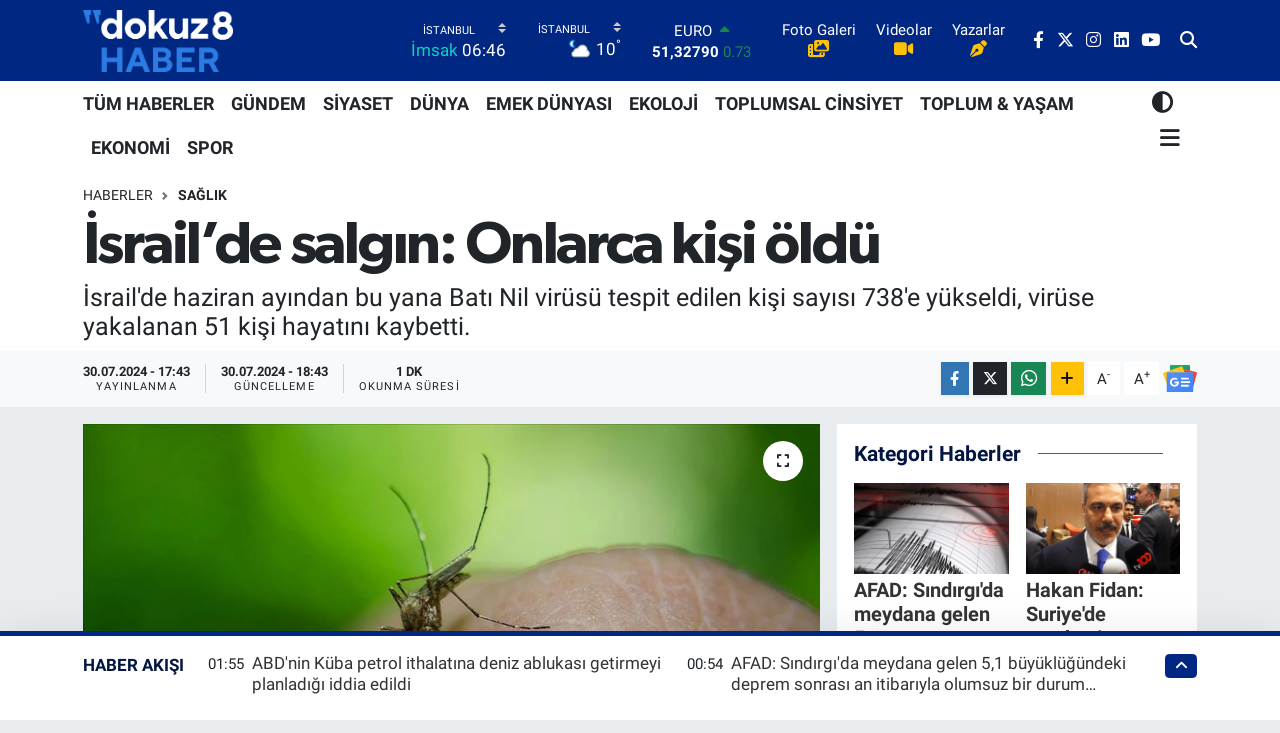

--- FILE ---
content_type: text/html; charset=UTF-8
request_url: https://www.dokuz8haber.net/israilde-bati-nil-virusu-yayilmaya-devam-ediyor
body_size: 24939
content:
<!DOCTYPE html>
<html lang="tr" data-theme="flow">
<head>
<link rel="dns-prefetch" href="//www.dokuz8haber.net">
<link rel="dns-prefetch" href="//dokuz8habernet.teimg.com">
<link rel="dns-prefetch" href="//static.tebilisim.com">
<link rel="dns-prefetch" href="//www.googletagmanager.com">
<link rel="dns-prefetch" href="//pagead2.googlesyndication.com">
<link rel="dns-prefetch" href="//www.facebook.com">
<link rel="dns-prefetch" href="//www.twitter.com">
<link rel="dns-prefetch" href="//www.instagram.com">
<link rel="dns-prefetch" href="//www.linkedin.com">
<link rel="dns-prefetch" href="//www.youtube.com">
<link rel="dns-prefetch" href="//api.whatsapp.com">
<link rel="dns-prefetch" href="//www.w3.org">
<link rel="dns-prefetch" href="//x.com">
<link rel="dns-prefetch" href="//pinterest.com">
<link rel="dns-prefetch" href="//t.me">
<link rel="dns-prefetch" href="//news.google.com">
<link rel="dns-prefetch" href="//www.pinterest.com">
<link rel="dns-prefetch" href="//apps.apple.com">
<link rel="dns-prefetch" href="//play.google.com">
<link rel="dns-prefetch" href="//tebilisim.com">
<link rel="dns-prefetch" href="//facebook.com">
<link rel="dns-prefetch" href="//twitter.com">
<link rel="dns-prefetch" href="//platform.twitter.com">
<link rel="dns-prefetch" href="//cdn.onesignal.com">

    <meta charset="utf-8">
<title>İsrail’de salgın: Onlarca kişi öldü - dokuz8HABER</title>
<meta name="description" content="İsrail&#039;de haziran ayından bu yana Batı Nil virüsü tespit edilen kişi sayısı 738&#039;e yükseldi, virüse yakalanan 51 kişi hayatını kaybetti.">
<link rel="canonical" href="https://www.dokuz8haber.net/israilde-bati-nil-virusu-yayilmaya-devam-ediyor">
<meta name="viewport" content="width=device-width,initial-scale=1">
<meta name="X-UA-Compatible" content="IE=edge">
<meta name="robots" content="max-image-preview:large">
<meta name="theme-color" content="#002782">
<meta name="title" content="İsrail’de salgın: Onlarca kişi öldü">
<meta name="articleSection" content="news">
<meta name="datePublished" content="2024-07-30T17:43:00+03:00">
<meta name="dateModified" content="2024-07-30T18:43:44+03:00">
<meta name="articleAuthor" content="Çetin Yılmaz">
<meta name="author" content="Çetin Yılmaz">
<link rel="amphtml" href="https://www.dokuz8haber.net/israilde-bati-nil-virusu-yayilmaya-devam-ediyor/amp">
<meta property="og:site_name" content="dokuz8HABER">
<meta property="og:title" content="İsrail’de salgın: Onlarca kişi öldü">
<meta property="og:description" content="İsrail&#039;de haziran ayından bu yana Batı Nil virüsü tespit edilen kişi sayısı 738&#039;e yükseldi, virüse yakalanan 51 kişi hayatını kaybetti.">
<meta property="og:url" content="https://www.dokuz8haber.net/israilde-bati-nil-virusu-yayilmaya-devam-ediyor">
<meta property="og:image" content="https://dokuz8habernet.teimg.com/crop/1280x720/dokuz8haber-net/uploads/2024/07/bati-niil-virusu.png">
<meta property="og:image:width" content="1280">
<meta property="og:image:height" content="720">
<meta property="og:image:alt" content="İsrail’de salgın: Onlarca kişi öldü">
<meta property="og:article:published_time" content="2024-07-30T17:43:00+03:00">
<meta property="og:article:modified_time" content="2024-07-30T18:43:44+03:00">
<meta property="og:type" content="article">
<meta name="twitter:card" content="summary_large_image">
<meta name="twitter:site" content="@dokuz8Haber">
<meta name="twitter:title" content="İsrail’de salgın: Onlarca kişi öldü">
<meta name="twitter:description" content="İsrail&#039;de haziran ayından bu yana Batı Nil virüsü tespit edilen kişi sayısı 738&#039;e yükseldi, virüse yakalanan 51 kişi hayatını kaybetti.">
<meta name="twitter:image" content="https://dokuz8habernet.teimg.com/crop/1280x720/dokuz8haber-net/uploads/2024/07/bati-niil-virusu.png">
<meta name="twitter:url" content="https://www.dokuz8haber.net/israilde-bati-nil-virusu-yayilmaya-devam-ediyor">
<link rel="shortcut icon" type="image/x-icon" href="https://dokuz8habernet.teimg.com/dokuz8haber-net/uploads/2022/02/7148c110-0df2-4cc0-9284-b7656a1a1bb2.png">
<link rel="manifest" href="https://www.dokuz8haber.net/manifest.json?v=6.6.4" />
<link rel="preload" href="https://static.tebilisim.com/flow/assets/css/font-awesome/fa-solid-900.woff2" as="font" type="font/woff2" crossorigin />
<link rel="preload" href="https://static.tebilisim.com/flow/assets/css/font-awesome/fa-brands-400.woff2" as="font" type="font/woff2" crossorigin />
<link rel="preload" href="https://static.tebilisim.com/flow/assets/css/weather-icons/font/weathericons-regular-webfont.woff2" as="font" type="font/woff2" crossorigin />
<link rel="preload" href="https://static.tebilisim.com/flow/vendor/te/fonts/roboto/KFOlCnqEu92Fr1MmEU9fBBc4AMP6lQ.woff2" as="font" type="font/woff2" crossorigin />
<link rel="preload" href="https://static.tebilisim.com/flow/vendor/te/fonts/roboto/KFOlCnqEu92Fr1MmEU9fChc4AMP6lbBP.woff2" as="font" type="font/woff2" crossorigin />
<link rel="preload" href="https://static.tebilisim.com/flow/vendor/te/fonts/roboto/KFOlCnqEu92Fr1MmWUlfBBc4AMP6lQ.woff2" as="font" type="font/woff2" crossorigin />
<link rel="preload" href="https://static.tebilisim.com/flow/vendor/te/fonts/roboto/KFOlCnqEu92Fr1MmWUlfChc4AMP6lbBP.woff2" as="font" type="font/woff2" crossorigin />
<link rel="preload" href="https://static.tebilisim.com/flow/vendor/te/fonts/roboto/KFOmCnqEu92Fr1Mu4mxKKTU1Kg.woff2" as="font" type="font/woff2" crossorigin />
<link rel="preload" href="https://static.tebilisim.com/flow/vendor/te/fonts/roboto/KFOmCnqEu92Fr1Mu7GxKKTU1Kvnz.woff2" as="font" type="font/woff2" crossorigin />

<link rel="preload"
	href="https://static.tebilisim.com/flow/vendor/te/fonts/gibson/Gibson-Bold.woff2"
	as="font" type="font/woff2" crossorigin />
<link rel="preload"
	href="https://static.tebilisim.com/flow/vendor/te/fonts/gibson/Gibson-BoldItalic.woff2"
	as="font" type="font/woff2" crossorigin />
<link rel="preload"
	href="https://static.tebilisim.com/flow/vendor/te/fonts/gibson/Gibson-Italic.woff2"
	as="font" type="font/woff2" crossorigin />
<link rel="preload"
	href="https://static.tebilisim.com/flow/vendor/te/fonts/gibson/Gibson-Light.woff2"
	as="font" type="font/woff2" crossorigin />
<link rel="preload"
	href="https://static.tebilisim.com/flow/vendor/te/fonts/gibson/Gibson-LightItalic.woff2"
	as="font" type="font/woff2" crossorigin />
<link rel="preload"
	href="https://static.tebilisim.com/flow/vendor/te/fonts/gibson/Gibson-SemiBold.woff2"
	as="font" type="font/woff2" crossorigin />
<link rel="preload"
	href="https://static.tebilisim.com/flow/vendor/te/fonts/gibson/Gibson-SemiBoldItalic.woff2"
	as="font" type="font/woff2" crossorigin />
<link rel="preload"
	href="https://static.tebilisim.com/flow/vendor/te/fonts/gibson/Gibson.woff2"
	as="font" type="font/woff2" crossorigin />

<link rel="preload" as="style" href="https://static.tebilisim.com/flow/vendor/te/fonts/roboto.css?v=6.6.4">
<link rel="stylesheet" href="https://static.tebilisim.com/flow/vendor/te/fonts/roboto.css?v=6.6.4">
<link rel="preload" as="style" href="https://static.tebilisim.com/flow/vendor/te/fonts/gibson.css?v=6.6.4">
<link rel="stylesheet" href="https://static.tebilisim.com/flow/vendor/te/fonts/gibson.css?v=6.6.4">

<link rel="preload" as="image" href="https://dokuz8habernet.teimg.com/crop/1280x720/dokuz8haber-net/uploads/2024/07/bati-niil-virusu.png">
<style>:root {
        --te-link-color: #333;
        --te-link-hover-color: #000;
        --te-font: "Roboto";
        --te-secondary-font: "Gibson";
        --te-h1-font-size: 60px;
        --te-color: #002782;
        --te-hover-color: #031541;
        --mm-ocd-width: 85%!important; /*  Mobil Menü Genişliği */
        --swiper-theme-color: var(--te-color)!important;
        --header-13-color: #ffc107;
    }</style><link rel="preload" as="style" href="https://static.tebilisim.com/flow/assets/vendor/bootstrap/css/bootstrap.min.css?v=6.6.4">
<link rel="stylesheet" href="https://static.tebilisim.com/flow/assets/vendor/bootstrap/css/bootstrap.min.css?v=6.6.4">
<link rel="preload" as="style" href="https://static.tebilisim.com/flow/assets/css/app6.6.4.min.css">
<link rel="stylesheet" href="https://static.tebilisim.com/flow/assets/css/app6.6.4.min.css">



<script type="application/ld+json">{"@context":"https:\/\/schema.org","@type":"WebSite","url":"https:\/\/www.dokuz8haber.net","potentialAction":{"@type":"SearchAction","target":"https:\/\/www.dokuz8haber.net\/arama?q={query}","query-input":"required name=query"}}</script>

<script type="application/ld+json">{"@context":"https:\/\/schema.org","@type":"NewsMediaOrganization","url":"https:\/\/www.dokuz8haber.net","name":"dokuz8haber","logo":"https:\/\/dokuz8habernet.teimg.com\/dokuz8haber-net\/uploads\/2022\/04\/7148c110-0df2-4cc0-9284-b7656a1a1bb2-1.png","sameAs":["https:\/\/www.facebook.com\/dokuz8Haber","https:\/\/www.twitter.com\/dokuz8Haber","https:\/\/www.linkedin.com\/company\/dokuz8haber","https:\/\/www.youtube.com\/@dokuz8TV","https:\/\/www.instagram.com\/dokuz8Haber"]}</script>

<script type="application/ld+json">{"@context":"https:\/\/schema.org","@graph":[{"@type":"SiteNavigationElement","name":"Ana Sayfa","url":"https:\/\/www.dokuz8haber.net","@id":"https:\/\/www.dokuz8haber.net"},{"@type":"SiteNavigationElement","name":"D\u00dcNYA","url":"https:\/\/www.dokuz8haber.net\/dunya","@id":"https:\/\/www.dokuz8haber.net\/dunya"},{"@type":"SiteNavigationElement","name":"EKOLOJ\u0130-\u00c7EVRE","url":"https:\/\/www.dokuz8haber.net\/ekoloji-cevre","@id":"https:\/\/www.dokuz8haber.net\/ekoloji-cevre"},{"@type":"SiteNavigationElement","name":"EKONOM\u0130","url":"https:\/\/www.dokuz8haber.net\/ekonomi","@id":"https:\/\/www.dokuz8haber.net\/ekonomi"},{"@type":"SiteNavigationElement","name":"EMEK D\u00dcNYASI","url":"https:\/\/www.dokuz8haber.net\/emekdunyasi","@id":"https:\/\/www.dokuz8haber.net\/emekdunyasi"},{"@type":"SiteNavigationElement","name":"G\u00dcNDEM","url":"https:\/\/www.dokuz8haber.net\/gundem","@id":"https:\/\/www.dokuz8haber.net\/gundem"},{"@type":"SiteNavigationElement","name":"K\u00dcLT\u00dcR & SANAT","url":"https:\/\/www.dokuz8haber.net\/kultur-sanat","@id":"https:\/\/www.dokuz8haber.net\/kultur-sanat"},{"@type":"SiteNavigationElement","name":"MEDYA","url":"https:\/\/www.dokuz8haber.net\/medya","@id":"https:\/\/www.dokuz8haber.net\/medya"},{"@type":"SiteNavigationElement","name":"SPOR","url":"https:\/\/www.dokuz8haber.net\/spor","@id":"https:\/\/www.dokuz8haber.net\/spor"},{"@type":"SiteNavigationElement","name":"TOPLUM & YA\u015eAM","url":"https:\/\/www.dokuz8haber.net\/toplum-yasam","@id":"https:\/\/www.dokuz8haber.net\/toplum-yasam"},{"@type":"SiteNavigationElement","name":"TOPLUMSAL C\u0130NS\u0130YET","url":"https:\/\/www.dokuz8haber.net\/toplumsalcinsiyet","@id":"https:\/\/www.dokuz8haber.net\/toplumsalcinsiyet"},{"@type":"SiteNavigationElement","name":"B\u0130L\u0130M & UZAY","url":"https:\/\/www.dokuz8haber.net\/bilim-uzay","@id":"https:\/\/www.dokuz8haber.net\/bilim-uzay"},{"@type":"SiteNavigationElement","name":"EN","url":"https:\/\/www.dokuz8haber.net\/english","@id":"https:\/\/www.dokuz8haber.net\/english"},{"@type":"SiteNavigationElement","name":"V\u0130DEO HABER","url":"https:\/\/www.dokuz8haber.net\/videohaber","@id":"https:\/\/www.dokuz8haber.net\/videohaber"},{"@type":"SiteNavigationElement","name":"VER\u0130 HABERC\u0130L\u0130\u011e\u0130","url":"https:\/\/www.dokuz8haber.net\/veri-haberciligi","@id":"https:\/\/www.dokuz8haber.net\/veri-haberciligi"},{"@type":"SiteNavigationElement","name":"YEREL","url":"https:\/\/www.dokuz8haber.net\/yerel","@id":"https:\/\/www.dokuz8haber.net\/yerel"},{"@type":"SiteNavigationElement","name":"DOKUZ8AKADEM\u0130","url":"https:\/\/www.dokuz8haber.net\/dokuz8akademi","@id":"https:\/\/www.dokuz8haber.net\/dokuz8akademi"},{"@type":"SiteNavigationElement","name":"DOKUZ8","url":"https:\/\/www.dokuz8haber.net\/dokuz8","@id":"https:\/\/www.dokuz8haber.net\/dokuz8"},{"@type":"SiteNavigationElement","name":"TEKNOLOJ\u0130","url":"https:\/\/www.dokuz8haber.net\/teknoloji","@id":"https:\/\/www.dokuz8haber.net\/teknoloji"},{"@type":"SiteNavigationElement","name":"PODCAST","url":"https:\/\/www.dokuz8haber.net\/podcast","@id":"https:\/\/www.dokuz8haber.net\/podcast"},{"@type":"SiteNavigationElement","name":"dokuz8 TV","url":"https:\/\/www.dokuz8haber.net\/dokuz8-tv","@id":"https:\/\/www.dokuz8haber.net\/dokuz8-tv"},{"@type":"SiteNavigationElement","name":"YARARLI B\u0130LG\u0130LER","url":"https:\/\/www.dokuz8haber.net\/yararli-bilgiler","@id":"https:\/\/www.dokuz8haber.net\/yararli-bilgiler"},{"@type":"SiteNavigationElement","name":"HAYVAN HAKLARI","url":"https:\/\/www.dokuz8haber.net\/hayvan-haklari","@id":"https:\/\/www.dokuz8haber.net\/hayvan-haklari"},{"@type":"SiteNavigationElement","name":"\u00d6ZEL DOSYA","url":"https:\/\/www.dokuz8haber.net\/ozel-dosya","@id":"https:\/\/www.dokuz8haber.net\/ozel-dosya"},{"@type":"SiteNavigationElement","name":"ADVERTORIAL","url":"https:\/\/www.dokuz8haber.net\/advertorial","@id":"https:\/\/www.dokuz8haber.net\/advertorial"},{"@type":"SiteNavigationElement","name":"Ya\u015fam","url":"https:\/\/www.dokuz8haber.net\/yasam","@id":"https:\/\/www.dokuz8haber.net\/yasam"},{"@type":"SiteNavigationElement","name":"Siyaset","url":"https:\/\/www.dokuz8haber.net\/siyaset","@id":"https:\/\/www.dokuz8haber.net\/siyaset"},{"@type":"SiteNavigationElement","name":"Magazin","url":"https:\/\/www.dokuz8haber.net\/magazin","@id":"https:\/\/www.dokuz8haber.net\/magazin"},{"@type":"SiteNavigationElement","name":"B\u00fclten","url":"https:\/\/www.dokuz8haber.net\/bulten","@id":"https:\/\/www.dokuz8haber.net\/bulten"},{"@type":"SiteNavigationElement","name":"\u015eirket haberleri","url":"https:\/\/www.dokuz8haber.net\/sirket-haberleri","@id":"https:\/\/www.dokuz8haber.net\/sirket-haberleri"},{"@type":"SiteNavigationElement","name":"B\u0130YOGRAF\u0130LER","url":"https:\/\/www.dokuz8haber.net\/biyografiler","@id":"https:\/\/www.dokuz8haber.net\/biyografiler"},{"@type":"SiteNavigationElement","name":"SE\u00c7\u0130M G\u00dcVENL\u0130\u011e\u0130","url":"https:\/\/www.dokuz8haber.net\/secim-guvenligi","@id":"https:\/\/www.dokuz8haber.net\/secim-guvenligi"},{"@type":"SiteNavigationElement","name":"R\u00dcYA TAB\u0130RLER\u0130","url":"https:\/\/www.dokuz8haber.net\/ruya-tabirleri","@id":"https:\/\/www.dokuz8haber.net\/ruya-tabirleri"},{"@type":"SiteNavigationElement","name":"\u0130\u015e C\u0130NAYETLER\u0130","url":"https:\/\/www.dokuz8haber.net\/is-cinayetleri","@id":"https:\/\/www.dokuz8haber.net\/is-cinayetleri"},{"@type":"SiteNavigationElement","name":"Genel","url":"https:\/\/www.dokuz8haber.net\/genel","@id":"https:\/\/www.dokuz8haber.net\/genel"},{"@type":"SiteNavigationElement","name":"Bilim, teknoloji","url":"https:\/\/www.dokuz8haber.net\/bilim-teknoloji","@id":"https:\/\/www.dokuz8haber.net\/bilim-teknoloji"},{"@type":"SiteNavigationElement","name":"SE\u00c7\u0130M 2024","url":"https:\/\/www.dokuz8haber.net\/secim-2024","@id":"https:\/\/www.dokuz8haber.net\/secim-2024"},{"@type":"SiteNavigationElement","name":"YEREL MEDYA KOORD\u0130NASYONU","url":"https:\/\/www.dokuz8haber.net\/yerel-medya-koordinasyonu","@id":"https:\/\/www.dokuz8haber.net\/yerel-medya-koordinasyonu"},{"@type":"SiteNavigationElement","name":"EMEK D\u00dcNYASI","url":"https:\/\/www.dokuz8haber.net\/emek-dunyasi","@id":"https:\/\/www.dokuz8haber.net\/emek-dunyasi"},{"@type":"SiteNavigationElement","name":"D8 Haber Ajans\u0131","url":"https:\/\/www.dokuz8haber.net\/d8-haber-ajansi","@id":"https:\/\/www.dokuz8haber.net\/d8-haber-ajansi"},{"@type":"SiteNavigationElement","name":"SOSYAL MEDYA","url":"https:\/\/www.dokuz8haber.net\/sosyal-medya","@id":"https:\/\/www.dokuz8haber.net\/sosyal-medya"},{"@type":"SiteNavigationElement","name":"BASIN \u00d6ZG\u00dcRL\u00dc\u011e\u00dc","url":"https:\/\/www.dokuz8haber.net\/basin-ozgurlugu","@id":"https:\/\/www.dokuz8haber.net\/basin-ozgurlugu"},{"@type":"SiteNavigationElement","name":"New york","url":"https:\/\/www.dokuz8haber.net\/new-york","@id":"https:\/\/www.dokuz8haber.net\/new-york"},{"@type":"SiteNavigationElement","name":"Moskva","url":"https:\/\/www.dokuz8haber.net\/moskva","@id":"https:\/\/www.dokuz8haber.net\/moskva"},{"@type":"SiteNavigationElement","name":"Velika britanija","url":"https:\/\/www.dokuz8haber.net\/velika-britanija","@id":"https:\/\/www.dokuz8haber.net\/velika-britanija"},{"@type":"SiteNavigationElement","name":"Yapay Zeka Haberleri","url":"https:\/\/www.dokuz8haber.net\/yapay-zeka-haberleri","@id":"https:\/\/www.dokuz8haber.net\/yapay-zeka-haberleri"},{"@type":"SiteNavigationElement","name":"\u0130leti\u015fim","url":"https:\/\/www.dokuz8haber.net\/iletisim","@id":"https:\/\/www.dokuz8haber.net\/iletisim"},{"@type":"SiteNavigationElement","name":"Gizlilik Politikas\u0131","url":"https:\/\/www.dokuz8haber.net\/gizlilik-politikasi","@id":"https:\/\/www.dokuz8haber.net\/gizlilik-politikasi"},{"@type":"SiteNavigationElement","name":"Gizlilik S\u00f6zle\u015fmesi","url":"https:\/\/www.dokuz8haber.net\/gizlilik-sozlesmesi","@id":"https:\/\/www.dokuz8haber.net\/gizlilik-sozlesmesi"},{"@type":"SiteNavigationElement","name":"Yazarlar","url":"https:\/\/www.dokuz8haber.net\/yazarlar","@id":"https:\/\/www.dokuz8haber.net\/yazarlar"},{"@type":"SiteNavigationElement","name":"Foto Galeri","url":"https:\/\/www.dokuz8haber.net\/foto-galeri","@id":"https:\/\/www.dokuz8haber.net\/foto-galeri"},{"@type":"SiteNavigationElement","name":"Video Galeri","url":"https:\/\/www.dokuz8haber.net\/video","@id":"https:\/\/www.dokuz8haber.net\/video"},{"@type":"SiteNavigationElement","name":"Biyografiler","url":"https:\/\/www.dokuz8haber.net\/biyografi","@id":"https:\/\/www.dokuz8haber.net\/biyografi"},{"@type":"SiteNavigationElement","name":"Vefatlar","url":"https:\/\/www.dokuz8haber.net\/vefat","@id":"https:\/\/www.dokuz8haber.net\/vefat"},{"@type":"SiteNavigationElement","name":"R\u00f6portajlar","url":"https:\/\/www.dokuz8haber.net\/roportaj","@id":"https:\/\/www.dokuz8haber.net\/roportaj"},{"@type":"SiteNavigationElement","name":"Anketler","url":"https:\/\/www.dokuz8haber.net\/anketler","@id":"https:\/\/www.dokuz8haber.net\/anketler"},{"@type":"SiteNavigationElement","name":"Kad\u0131k\u00f6y Bug\u00fcn, Yar\u0131n ve 1 Haftal\u0131k Hava Durumu Tahmini","url":"https:\/\/www.dokuz8haber.net\/kadikoy-hava-durumu","@id":"https:\/\/www.dokuz8haber.net\/kadikoy-hava-durumu"},{"@type":"SiteNavigationElement","name":"Kad\u0131k\u00f6y Namaz Vakitleri","url":"https:\/\/www.dokuz8haber.net\/kadikoy-namaz-vakitleri","@id":"https:\/\/www.dokuz8haber.net\/kadikoy-namaz-vakitleri"},{"@type":"SiteNavigationElement","name":"Puan Durumu ve Fikst\u00fcr","url":"https:\/\/www.dokuz8haber.net\/futbol\/st-super-lig-puan-durumu-ve-fikstur","@id":"https:\/\/www.dokuz8haber.net\/futbol\/st-super-lig-puan-durumu-ve-fikstur"}]}</script>

<script type="application/ld+json">{"@context":"https:\/\/schema.org","@type":"BreadcrumbList","itemListElement":[{"@type":"ListItem","position":1,"item":{"@type":"Thing","@id":"https:\/\/www.dokuz8haber.net","name":"Haberler"}},{"@type":"ListItem","position":2,"item":{"@type":"Thing","@id":"https:\/\/www.dokuz8haber.net\/saglik","name":"SA\u011eLIK"}},{"@type":"ListItem","position":3,"item":{"@type":"Thing","@id":"https:\/\/www.dokuz8haber.net\/israilde-bati-nil-virusu-yayilmaya-devam-ediyor","name":"\u0130srail\u2019de salg\u0131n: Onlarca ki\u015fi \u00f6ld\u00fc"}}]}</script>
<script type="application/ld+json">{"@context":"https:\/\/schema.org","@type":"NewsArticle","headline":"\u0130srail\u2019de salg\u0131n: Onlarca ki\u015fi \u00f6ld\u00fc","articleSection":"SA\u011eLIK","dateCreated":"2024-07-30T17:43:00+03:00","datePublished":"2024-07-30T17:43:00+03:00","dateModified":"2024-07-30T18:43:44+03:00","wordCount":150,"genre":"news","mainEntityOfPage":{"@type":"WebPage","@id":"https:\/\/www.dokuz8haber.net\/israilde-bati-nil-virusu-yayilmaya-devam-ediyor"},"articleBody":"Sa\u011fl\u0131k Bakanl\u0131\u011f\u0131ndan \u00fclkedeki Bat\u0131 Nil vir\u00fcs\u00fc vakalar\u0131na ili\u015fkin a\u00e7\u0131klama yaz\u0131l\u0131 a\u00e7\u0131klama yap\u0131ld\u0131.\r\n\r\nA\u00e7\u0131klamaya g\u00f6re, \u00fclke genelinde \u015fu ana kadar 738 ki\u015fide Bat\u0131 Nil vir\u00fcs\u00fc tespit edildi.\r\n\r\nSivrisinek \u0131s\u0131rmas\u0131yla bula\u015fan vir\u00fcs nedeniyle haziran ay\u0131ndan bu yana 51 ki\u015fi hayat\u0131n\u0131 kaybetti.\r\n\r\n\u0130srail'de her y\u0131l haziran ile eyl\u00fcl aras\u0131nda rastlanan Bat\u0131 Nil vir\u00fcs\u00fc vakalar\u0131n\u0131n iklim de\u011fi\u015fikli\u011fi nedeniyle bu y\u0131l daha erken g\u00f6r\u00fclmeye ba\u015fland\u0131\u011f\u0131 belirtiliyor.\r\n\r\nSivrisinekler yoluyla yay\u0131lan Bat\u0131 Nil vir\u00fcs\u00fcn\u00fcn, ilk kez 1937'de Uganda'da Bat\u0131 Nil b\u00f6lgesinde g\u00f6r\u00fclen ve \u00f6l\u00fcme yol a\u00e7abilen bir hastal\u0131k oldu\u011fu biliniyor.\r\n\r\nVir\u00fcs\u00fcn, \u00f6zellikle ya\u015fl\u0131 ve ba\u011f\u0131\u015f\u0131kl\u0131k sistemi zay\u0131f olan ki\u015filer i\u00e7in daha riskli oldu\u011fu ifade ediliyor.","description":"\u0130srail'de haziran ay\u0131ndan bu yana Bat\u0131 Nil vir\u00fcs\u00fc tespit edilen ki\u015fi say\u0131s\u0131 738'e y\u00fckseldi, vir\u00fcse yakalanan 51 ki\u015fi hayat\u0131n\u0131 kaybetti.","inLanguage":"tr-TR","keywords":[],"image":{"@type":"ImageObject","url":"https:\/\/dokuz8habernet.teimg.com\/crop\/1280x720\/dokuz8haber-net\/uploads\/2024\/07\/bati-niil-virusu.png","width":"1280","height":"720","caption":"\u0130srail\u2019de salg\u0131n: Onlarca ki\u015fi \u00f6ld\u00fc"},"publishingPrinciples":"https:\/\/www.dokuz8haber.net\/gizlilik-sozlesmesi","isFamilyFriendly":"http:\/\/schema.org\/True","isAccessibleForFree":"http:\/\/schema.org\/True","publisher":{"@type":"Organization","name":"dokuz8haber","image":"https:\/\/dokuz8habernet.teimg.com\/dokuz8haber-net\/uploads\/2022\/04\/7148c110-0df2-4cc0-9284-b7656a1a1bb2-1.png","logo":{"@type":"ImageObject","url":"https:\/\/dokuz8habernet.teimg.com\/dokuz8haber-net\/uploads\/2022\/04\/7148c110-0df2-4cc0-9284-b7656a1a1bb2-1.png","width":"640","height":"375"}},"author":{"@type":"Person","name":"\u00c7etin Y\u0131lmaz","honorificPrefix":"","jobTitle":"","url":null}}</script>
<script data-cfasync="false" src="https://static.tebilisim.com/flow/assets/js/dark-mode.js?v=6.6.4"></script>





<!-- Google tag (gtag.js) -->
<script async src="https://www.googletagmanager.com/gtag/js?id=G-V6JZC2HZD3"></script>
<script>
  window.dataLayer = window.dataLayer || [];
  function gtag(){dataLayer.push(arguments);}
  gtag('js', new Date());

  gtag('config', 'G-V6JZC2HZD3');
</script>


<script async src="https://pagead2.googlesyndication.com/pagead/js/adsbygoogle.js?client=ca-pub-5882348064743122"
     crossorigin="anonymous"></script>

<script async src="https://pagead2.googlesyndication.com/pagead/js/adsbygoogle.js?client=ca-pub-9024481265620498"
     crossorigin="anonymous"></script>

<meta name="google-site-verification" content="3FB0tPK4MPxNUJ1rPx0PfZj_vd-3vd4hziBKGye9aSA" />



<script async data-cfasync="false"
	src="https://www.googletagmanager.com/gtag/js?id=G-V6JZC2HZD3"></script>
<script data-cfasync="false">
	window.dataLayer = window.dataLayer || [];
	  function gtag(){dataLayer.push(arguments);}
	  gtag('js', new Date());
	  gtag('config', 'G-V6JZC2HZD3');
</script>




</head>




<body class="d-flex flex-column min-vh-100">

    <div data-pagespeed="true"><meta name='outreach_verification' content='X23RrgK3tMLXjBqnXRFO' /></div>
    

    <header class="header-8">
    <nav class="top-header navbar navbar-expand-lg navbar-dark bg-te-color py-1">
        <div class="container">
                            <a class="navbar-brand me-0" href="/" title="dokuz8HABER">
                <img src="https://dokuz8habernet.teimg.com/dokuz8haber-net/uploads/2022/04/7148c110-0df2-4cc0-9284-b7656a1a1bb2-1.png" alt="dokuz8HABER" width="150" height="40" class="light-mode img-fluid flow-logo">
<img src="https://dokuz8habernet.teimg.com/dokuz8haber-net/uploads/2022/04/7148c110-0df2-4cc0-9284-b7656a1a1bb2-1.png" alt="dokuz8HABER" width="150" height="40" class="dark-mode img-fluid flow-logo d-none">

            </a>
            
            <div class="header-widgets d-lg-flex justify-content-end align-items-center d-none">

                                    <!-- HAVA DURUMU -->

<input type="hidden" name="widget_setting_weathercity" value="41.16343020,28.76644080" />

    
        
        <div class="prayer-top d-none d-lg-flex justify-content-between flex-column">
            <select class="form-select border-0 bg-transparent text-white" name="city" onchange="window.location.href=this.value">
            <option value="/adana-namaz-vakitleri" >Adana</option>
            <option value="/adiyaman-namaz-vakitleri" >Adıyaman</option>
            <option value="/afyonkarahisar-namaz-vakitleri" >Afyonkarahisar</option>
            <option value="/agri-namaz-vakitleri" >Ağrı</option>
            <option value="/aksaray-namaz-vakitleri" >Aksaray</option>
            <option value="/amasya-namaz-vakitleri" >Amasya</option>
            <option value="/ankara-namaz-vakitleri" >Ankara</option>
            <option value="/antalya-namaz-vakitleri" >Antalya</option>
            <option value="/ardahan-namaz-vakitleri" >Ardahan</option>
            <option value="/artvin-namaz-vakitleri" >Artvin</option>
            <option value="/aydin-namaz-vakitleri" >Aydın</option>
            <option value="/balikesir-namaz-vakitleri" >Balıkesir</option>
            <option value="/bartin-namaz-vakitleri" >Bartın</option>
            <option value="/batman-namaz-vakitleri" >Batman</option>
            <option value="/bayburt-namaz-vakitleri" >Bayburt</option>
            <option value="/bilecik-namaz-vakitleri" >Bilecik</option>
            <option value="/bingol-namaz-vakitleri" >Bingöl</option>
            <option value="/bitlis-namaz-vakitleri" >Bitlis</option>
            <option value="/bolu-namaz-vakitleri" >Bolu</option>
            <option value="/burdur-namaz-vakitleri" >Burdur</option>
            <option value="/bursa-namaz-vakitleri" >Bursa</option>
            <option value="/canakkale-namaz-vakitleri" >Çanakkale</option>
            <option value="/cankiri-namaz-vakitleri" >Çankırı</option>
            <option value="/corum-namaz-vakitleri" >Çorum</option>
            <option value="/denizli-namaz-vakitleri" >Denizli</option>
            <option value="/diyarbakir-namaz-vakitleri" >Diyarbakır</option>
            <option value="/duzce-namaz-vakitleri" >Düzce</option>
            <option value="/edirne-namaz-vakitleri" >Edirne</option>
            <option value="/elazig-namaz-vakitleri" >Elazığ</option>
            <option value="/erzincan-namaz-vakitleri" >Erzincan</option>
            <option value="/erzurum-namaz-vakitleri" >Erzurum</option>
            <option value="/eskisehir-namaz-vakitleri" >Eskişehir</option>
            <option value="/gaziantep-namaz-vakitleri" >Gaziantep</option>
            <option value="/giresun-namaz-vakitleri" >Giresun</option>
            <option value="/gumushane-namaz-vakitleri" >Gümüşhane</option>
            <option value="/hakkari-namaz-vakitleri" >Hakkâri</option>
            <option value="/hatay-namaz-vakitleri" >Hatay</option>
            <option value="/igdir-namaz-vakitleri" >Iğdır</option>
            <option value="/isparta-namaz-vakitleri" >Isparta</option>
            <option value="/istanbul-namaz-vakitleri"  selected >İstanbul</option>
            <option value="/izmir-namaz-vakitleri" >İzmir</option>
            <option value="/kahramanmaras-namaz-vakitleri" >Kahramanmaraş</option>
            <option value="/karabuk-namaz-vakitleri" >Karabük</option>
            <option value="/karaman-namaz-vakitleri" >Karaman</option>
            <option value="/kars-namaz-vakitleri" >Kars</option>
            <option value="/kastamonu-namaz-vakitleri" >Kastamonu</option>
            <option value="/kayseri-namaz-vakitleri" >Kayseri</option>
            <option value="/kilis-namaz-vakitleri" >Kilis</option>
            <option value="/kirikkale-namaz-vakitleri" >Kırıkkale</option>
            <option value="/kirklareli-namaz-vakitleri" >Kırklareli</option>
            <option value="/kirsehir-namaz-vakitleri" >Kırşehir</option>
            <option value="/kocaeli-namaz-vakitleri" >Kocaeli</option>
            <option value="/konya-namaz-vakitleri" >Konya</option>
            <option value="/kutahya-namaz-vakitleri" >Kütahya</option>
            <option value="/malatya-namaz-vakitleri" >Malatya</option>
            <option value="/manisa-namaz-vakitleri" >Manisa</option>
            <option value="/mardin-namaz-vakitleri" >Mardin</option>
            <option value="/mersin-namaz-vakitleri" >Mersin</option>
            <option value="/mugla-namaz-vakitleri" >Muğla</option>
            <option value="/mus-namaz-vakitleri" >Muş</option>
            <option value="/nevsehir-namaz-vakitleri" >Nevşehir</option>
            <option value="/nigde-namaz-vakitleri" >Niğde</option>
            <option value="/ordu-namaz-vakitleri" >Ordu</option>
            <option value="/osmaniye-namaz-vakitleri" >Osmaniye</option>
            <option value="/rize-namaz-vakitleri" >Rize</option>
            <option value="/sakarya-namaz-vakitleri" >Sakarya</option>
            <option value="/samsun-namaz-vakitleri" >Samsun</option>
            <option value="/sanliurfa-namaz-vakitleri" >Şanlıurfa</option>
            <option value="/siirt-namaz-vakitleri" >Siirt</option>
            <option value="/sinop-namaz-vakitleri" >Sinop</option>
            <option value="/sivas-namaz-vakitleri" >Sivas</option>
            <option value="/sirnak-namaz-vakitleri" >Şırnak</option>
            <option value="/tekirdag-namaz-vakitleri" >Tekirdağ</option>
            <option value="/tokat-namaz-vakitleri" >Tokat</option>
            <option value="/trabzon-namaz-vakitleri" >Trabzon</option>
            <option value="/tunceli-namaz-vakitleri" >Tunceli</option>
            <option value="/usak-namaz-vakitleri" >Uşak</option>
            <option value="/van-namaz-vakitleri" >Van</option>
            <option value="/yalova-namaz-vakitleri" >Yalova</option>
            <option value="/yozgat-namaz-vakitleri" >Yozgat</option>
            <option value="/zonguldak-namaz-vakitleri" >Zonguldak</option>
    </select>

                        <div class="text-white text-end"> <span class="text-cyan">İmsak</span> 06:46
            </div>
                    </div>
        <div class="weather-top weather-widget d-none d-lg-flex justify-content-between flex-column">
            <div class="weather">
                <select class="form-select border-0 bg-transparent text-white" name="city">
        <option value="37.26123150,35.39050460" >Adana</option>
        <option value="37.90782910,38.48499230" >Adıyaman</option>
        <option value="38.73910990,30.71200230" >Afyonkarahisar</option>
        <option value="39.62692180,43.02159650" >Ağrı</option>
        <option value="38.33520430,33.97500180" >Aksaray</option>
        <option value="40.65166080,35.90379660" >Amasya</option>
        <option value="39.78052450,32.71813750" >Ankara</option>
        <option value="37.09516720,31.07937050" >Antalya</option>
        <option value="41.11129640,42.78316740" >Ardahan</option>
        <option value="41.07866400,41.76282230" >Artvin</option>
        <option value="37.81170330,28.48639630" >Aydın</option>
        <option value="39.76167820,28.11226790" >Balıkesir</option>
        <option value="41.58105090,32.46097940" >Bartın</option>
        <option value="37.83624960,41.36057390" >Batman</option>
        <option value="40.26032000,40.22804800" >Bayburt</option>
        <option value="40.05665550,30.06652360" >Bilecik</option>
        <option value="39.06263540,40.76960950" >Bingöl</option>
        <option value="38.65231330,42.42020280" >Bitlis</option>
        <option value="40.57597660,31.57880860" >Bolu</option>
        <option value="37.46126690,30.06652360" >Burdur</option>
        <option value="40.06554590,29.23207840" >Bursa</option>
        <option value="40.05101040,26.98524220" >Çanakkale</option>
        <option value="40.53690730,33.58838930" >Çankırı</option>
        <option value="40.49982110,34.59862630" >Çorum</option>
        <option value="37.61283950,29.23207840" >Denizli</option>
        <option value="38.10663720,40.54268960" >Diyarbakır</option>
        <option value="40.87705310,31.31927130" >Düzce</option>
        <option value="41.15172220,26.51379640" >Edirne</option>
        <option value="38.49648040,39.21990290" >Elazığ</option>
        <option value="39.76819140,39.05013060" >Erzincan</option>
        <option value="40.07467990,41.66945620" >Erzurum</option>
        <option value="39.63296570,31.26263660" >Eskişehir</option>
        <option value="37.07638820,37.38272340" >Gaziantep</option>
        <option value="40.64616720,38.59355110" >Giresun</option>
        <option value="40.28036730,39.31432530" >Gümüşhane</option>
        <option value="37.44593190,43.74498410" >Hakkâri</option>
        <option value="36.40184880,36.34980970" >Hatay</option>
        <option value="39.88798410,44.00483650" >Iğdır</option>
        <option value="38.02114640,31.07937050" >Isparta</option>
        <option value="41.16343020,28.76644080"  selected >İstanbul</option>
        <option value="38.35916930,27.26761160" >İzmir</option>
        <option value="37.75030360,36.95410700" >Kahramanmaraş</option>
        <option value="41.18748900,32.74174190" >Karabük</option>
        <option value="37.24363360,33.61757700" >Karaman</option>
        <option value="40.28076360,42.99195270" >Kars</option>
        <option value="41.41038630,33.69983340" >Kastamonu</option>
        <option value="38.62568540,35.74068820" >Kayseri</option>
        <option value="36.82047750,37.16873390" >Kilis</option>
        <option value="39.88768780,33.75552480" >Kırıkkale</option>
        <option value="41.72597950,27.48383900" >Kırklareli</option>
        <option value="39.22689050,33.97500180" >Kırşehir</option>
        <option value="40.85327040,29.88152030" >Kocaeli</option>
        <option value="37.98381340,32.71813750" >Konya</option>
        <option value="39.35813700,29.60354950" >Kütahya</option>
        <option value="38.40150570,37.95362980" >Malatya</option>
        <option value="38.84193730,28.11226790" >Manisa</option>
        <option value="37.34429290,40.61964870" >Mardin</option>
        <option value="36.81208580,34.64147500" >Mersin</option>
        <option value="37.18358190,28.48639630" >Muğla</option>
        <option value="38.94618880,41.75389310" >Muş</option>
        <option value="38.69393990,34.68565090" >Nevşehir</option>
        <option value="38.09930860,34.68565090" >Niğde</option>
        <option value="40.79905800,37.38990050" >Ordu</option>
        <option value="37.21302580,36.17626150" >Osmaniye</option>
        <option value="40.95814970,40.92269850" >Rize</option>
        <option value="40.78885500,30.40595400" >Sakarya</option>
        <option value="41.18648590,36.13226780" >Samsun</option>
        <option value="37.35691020,39.15436770" >Şanlıurfa</option>
        <option value="37.86588620,42.14945230" >Siirt</option>
        <option value="41.55947490,34.85805320" >Sinop</option>
        <option value="39.44880390,37.12944970" >Sivas</option>
        <option value="37.41874810,42.49183380" >Şırnak</option>
        <option value="41.11212270,27.26761160" >Tekirdağ</option>
        <option value="40.39027130,36.62518630" >Tokat</option>
        <option value="40.79924100,39.58479440" >Trabzon</option>
        <option value="39.30735540,39.43877780" >Tunceli</option>
        <option value="38.54313190,29.23207840" >Uşak</option>
        <option value="38.36794170,43.71827870" >Van</option>
        <option value="40.57759860,29.20883030" >Yalova</option>
        <option value="39.72719790,35.10778580" >Yozgat</option>
        <option value="41.31249170,31.85982510" >Zonguldak</option>
    </select>




            </div>
            <div class="weather-degree text-light text-end">
                <img src="//cdn.weatherapi.com/weather/64x64/night/116.png" class="condition" width="26" height="26" alt="10"/>
                <span class="degree text-white">10</span><sup>°</sup>
            </div>
        </div>

    
<div data-location='{"city":"TUXX0014"}' class="d-none"></div>


                    <!-- PİYASALAR -->
        <div class="parite-top position-relative overflow-hidden" style="height: 40px;">
        <div class="newsticker">
            <ul class="newsticker__h4 list-unstyled text-white small" data-header="8">
                <li class="newsticker__item dollar">
                    <div>DOLAR <i class="fa fa-caret-up text-success ms-1"></i> </div>
                    <div class="fw-bold d-inline-block">43,37250</div><span
                        class="text-success d-inline-block ms-1">0.25</span>
                </li>
                <li class="newsticker__item euro">
                    <div>EURO <i class="fa fa-caret-up text-success ms-1"></i> </div>
                    <div class="fw-bold d-inline-block">51,32790</div><span
                        class="text-success d-inline-block ms-1">0.73</span>
                </li>
                <li class="newsticker__item sterlin">
                    <div>STERLİN <i class="fa fa-caret-up text-success ms-1"></i> </div>
                    <div class="fw-bold d-inline-block">59,22610</div><span
                        class="text-success d-inline-block ms-1">1.15</span>
                </li>
                <li class="newsticker__item altin">
                    <div>G.ALTIN <i class="fa fa-caret-down text-danger ms-1"></i> </div>
                    <div class="fw-bold d-inline-block">6945,51000</div><span
                        class="text-danger d-inline-block ms-1">-0.02</span>
                </li>
                <li class="newsticker__item bist">
                    <div>BİST100 <i class="fa fa-caret-up text-success ms-1"></i></div>
                    <div class="fw-bold d-inline-block">12.993,00</div><span class="text-success d-inline-block ms-1">110</span>
                </li>
                <li class="newsticker__item btc">
                    <div>BITCOIN <i class="fa fa-caret-down text-danger ms-1"></i> </div>
                    <div class="fw-bold d-inline-block">89.352,22</div><span class="text-danger d-inline-block ms-1">-0.17</span>
                </li>
            </ul>
        </div>
    </div>
    

                                <div class="0">
    <a href="/foto-galeri" class="text-center d-block mt-1 " target="_self" title="Foto Galeri">
        <div class="small text-white lh-1">Foto Galeri</div>
        <i class="fa-solid fa-photo-film text-warning"></i>    </a>
</div>
<div class="1">
    <a href="/video" class="text-center d-block mt-1 " target="_self" title="Videolar">
        <div class="small text-white lh-1">Videolar</div>
        <i class="fa fa-video text-warning"></i>    </a>
</div>
<div class="2">
    <a href="/yazarlar" class="text-center d-block mt-1 " target="_self" title="Yazarlar">
        <div class="small text-white lh-1">Yazarlar</div>
        <i class="fa fa-pen-nib text-warning"></i>    </a>
</div>


                <div class="top-social-media">
                                        <a href="https://www.facebook.com/dokuz8Haber" class="ms-2" target="_blank" rel="nofollow noreferrer noopener"><i class="fab fa-facebook-f text-white"></i></a>
                                                            <a href="https://www.twitter.com/dokuz8Haber" class="ms-2" target="_blank" rel="nofollow noreferrer noopener"><i class="fab fa-x-twitter text-white"></i></a>
                                                            <a href="https://www.instagram.com/dokuz8Haber" class="ms-2" target="_blank" rel="nofollow noreferrer noopener"><i class="fab fa-instagram text-white"></i></a>
                                                            <a href="https://www.linkedin.com/company/dokuz8haber" class="ms-2" target="_blank" rel="nofollow noreferrer noopener"><i class="fab fa-linkedin text-white"></i></a>
                                                            <a href="https://www.youtube.com/@dokuz8TV" class="ms-2" target="_blank" rel="nofollow noreferrer noopener"><i class="fab fa-youtube text-white"></i></a>
                                                        </div>
                <div class="search-top">
                    <a href="/arama" class="d-block" title="Ara">
                        <i class="fa fa-search text-white"></i>
                    </a>
                </div>
            </div>
            <ul class="nav d-lg-none px-2">
                <li class="nav-item dropdown ">
    <a href="#" class="me-2 text-white " data-bs-toggle="dropdown" data-bs-display="static">
        <i class="fas fa-adjust fa-lg theme-icon-active"></i>
    </a>
    <ul class="dropdown-menu min-w-auto dropdown-menu-end shadow-none border-0 rounded-0">
        <li>
            <button type="button" class="dropdown-item d-flex align-items-center active" data-bs-theme-value="light">
                <i class="fa fa-sun me-1 mode-switch"></i>
                Açık
            </button>
        </li>
        <li>
            <button type="button" class="dropdown-item d-flex align-items-center" data-bs-theme-value="dark">
                <i class="fa fa-moon me-1 mode-switch"></i>
                Koyu
            </button>
        </li>
        <li>
            <button type="button" class="dropdown-item d-flex align-items-center" data-bs-theme-value="auto">
                <i class="fas fa-adjust me-1 mode-switch"></i>
                Sistem
            </button>
        </li>
    </ul>
</li>

                <li class="nav-item"><a href="/arama" class="me-2 text-white" title="Ara"><i class="fa fa-search fa-lg"></i></a></li>
                <li class="nav-item"><a href="#menu" title="Ana Menü" class="text-white"><i class="fa fa-bars fa-lg"></i></a></li>
            </ul>
        </div>
    </nav>
    <div class="main-menu navbar navbar-expand-lg d-none d-lg-block bg-white">
        <div class="container">
            <ul  class="nav fw-semibold">
        <li class="nav-item   ">
        <a href="/sondakika-haberleri" class="nav-link text-dark" target="_blank" title="TÜM HABERLER">TÜM HABERLER</a>
        
    </li>
        <li class="nav-item   ">
        <a href="/gundem" class="nav-link text-dark" target="_self" title="GÜNDEM">GÜNDEM</a>
        
    </li>
        <li class="nav-item   ">
        <a href="/politika" class="nav-link text-dark" target="_self" title="SİYASET">SİYASET</a>
        
    </li>
        <li class="nav-item   ">
        <a href="/dunya" class="nav-link text-dark" target="_self" title="DÜNYA">DÜNYA</a>
        
    </li>
        <li class="nav-item   ">
        <a href="/emekdunyasi" class="nav-link text-dark" target="_self" title="EMEK DÜNYASI">EMEK DÜNYASI</a>
        
    </li>
        <li class="nav-item   ">
        <a href="/ekoloji-cevre" class="nav-link text-dark" target="_self" title="EKOLOJİ">EKOLOJİ</a>
        
    </li>
        <li class="nav-item   ">
        <a href="/toplumsalcinsiyet" class="nav-link text-dark" target="_self" title="TOPLUMSAL CİNSİYET">TOPLUMSAL CİNSİYET</a>
        
    </li>
        <li class="nav-item   ">
        <a href="/toplum-yasam" class="nav-link text-dark" target="_self" title="TOPLUM &amp; YAŞAM">TOPLUM &amp; YAŞAM</a>
        
    </li>
        <li class="nav-item   ">
        <a href="/ekonomi" class="nav-link text-dark" target="_self" title="EKONOMİ">EKONOMİ</a>
        
    </li>
        <li class="nav-item   ">
        <a href="/spor" class="nav-link text-dark" target="_self" title="SPOR">SPOR</a>
        
    </li>
    </ul>

            <ul class="navigation-menu nav d-flex align-items-center">
                <li class="nav-item dropdown d-none d-lg-block">
    <a href="#" class="text-dark " data-bs-toggle="dropdown" data-bs-display="static">
        <i class="fas fa-adjust fa-lg theme-icon-active"></i>
    </a>
    <ul class="dropdown-menu min-w-auto dropdown-menu-end shadow-none border-0 rounded-0">
        <li>
            <button type="button" class="dropdown-item d-flex align-items-center active" data-bs-theme-value="light">
                <i class="fa fa-sun me-1 mode-switch"></i>
                Açık
            </button>
        </li>
        <li>
            <button type="button" class="dropdown-item d-flex align-items-center" data-bs-theme-value="dark">
                <i class="fa fa-moon me-1 mode-switch"></i>
                Koyu
            </button>
        </li>
        <li>
            <button type="button" class="dropdown-item d-flex align-items-center" data-bs-theme-value="auto">
                <i class="fas fa-adjust me-1 mode-switch"></i>
                Sistem
            </button>
        </li>
    </ul>
</li>

                <li class="nav-item dropdown position-static">
                    <a class="nav-link pe-0 text-dark" data-bs-toggle="dropdown" href="#" aria-haspopup="true"
                        aria-expanded="false" title="Ana Menü">
                        <i class="fa fa-bars fa-lg"></i>
                    </a>
                    <div class="mega-menu dropdown-menu dropdown-menu-end text-capitalize shadow-lg border-0 rounded-0">

    <div class="row g-3 small p-3">

                <div class="col">
            <div class="extra-sections bg-light p-3 border">
                <a href="https://www.dokuz8haber.net/istanbul-nobetci-eczaneler" title="Nöbetçi Eczaneler" class="d-block border-bottom pb-2 mb-2" target="_self"><i class="fa-solid fa-capsules me-2"></i>Nöbetçi Eczaneler</a>
<a href="https://www.dokuz8haber.net/istanbul-hava-durumu" title="Hava Durumu" class="d-block border-bottom pb-2 mb-2" target="_self"><i class="fa-solid fa-cloud-sun me-2"></i>Hava Durumu</a>
<a href="https://www.dokuz8haber.net/istanbul-namaz-vakitleri" title="Namaz Vakitleri" class="d-block border-bottom pb-2 mb-2" target="_self"><i class="fa-solid fa-mosque me-2"></i>Namaz Vakitleri</a>
<a href="https://www.dokuz8haber.net/istanbul-trafik-durumu" title="Trafik Durumu" class="d-block border-bottom pb-2 mb-2" target="_self"><i class="fa-solid fa-car me-2"></i>Trafik Durumu</a>
<a href="https://www.dokuz8haber.net/futbol/super-lig-puan-durumu-ve-fikstur" title="Süper Lig Puan Durumu ve Fikstür" class="d-block border-bottom pb-2 mb-2" target="_self"><i class="fa-solid fa-chart-bar me-2"></i>Süper Lig Puan Durumu ve Fikstür</a>
<a href="https://www.dokuz8haber.net/tum-mansetler" title="Tüm Manşetler" class="d-block border-bottom pb-2 mb-2" target="_self"><i class="fa-solid fa-newspaper me-2"></i>Tüm Manşetler</a>
<a href="https://www.dokuz8haber.net/sondakika-haberleri" title="Son Dakika Haberleri" class="d-block border-bottom pb-2 mb-2" target="_self"><i class="fa-solid fa-bell me-2"></i>Son Dakika Haberleri</a>

            </div>
        </div>
        
        <div class="col">
        <a href="/sondakika-haberleri" class="d-block border-bottom  pb-2 mb-2" target="_blank" title="TÜM HABERLER">TÜM HABERLER</a>
            <a href="/gundem" class="d-block border-bottom  pb-2 mb-2" target="_self" title="GÜNDEM">GÜNDEM</a>
            <a href="/politika" class="d-block border-bottom  pb-2 mb-2" target="_self" title="SİYASET">SİYASET</a>
            <a href="/dunya" class="d-block border-bottom  pb-2 mb-2" target="_self" title="DÜNYA">DÜNYA</a>
            <a href="/emekdunyasi" class="d-block border-bottom  pb-2 mb-2" target="_self" title="EMEK DÜNYASI">EMEK DÜNYASI</a>
            <a href="/ekoloji-cevre" class="d-block border-bottom  pb-2 mb-2" target="_self" title="EKOLOJİ">EKOLOJİ</a>
            <a href="/toplumsalcinsiyet" class="d-block  pb-2 mb-2" target="_self" title="TOPLUMSAL CİNSİYET">TOPLUMSAL CİNSİYET</a>
        </div><div class="col">
            <a href="/toplum-yasam" class="d-block border-bottom  pb-2 mb-2" target="_self" title="TOPLUM &amp; YAŞAM">TOPLUM &amp; YAŞAM</a>
            <a href="/ekonomi" class="d-block border-bottom  pb-2 mb-2" target="_self" title="EKONOMİ">EKONOMİ</a>
            <a href="/spor" class="d-block border-bottom  pb-2 mb-2" target="_self" title="SPOR">SPOR</a>
        </div>
<div class="col">
        <a href="/kultur-sanat" class="d-block border-bottom  pb-2 mb-2" target="_self" title="KÜLTÜR &amp; SANAT">KÜLTÜR &amp; SANAT</a>
            <a href="/medya" class="d-block border-bottom  pb-2 mb-2" target="_self" title="MEDYA">MEDYA</a>
            <a href="/yasam" class="d-block border-bottom  pb-2 mb-2" target="_self" title="YAŞAM">YAŞAM</a>
            <a href="/bilim-uzay" class="d-block border-bottom  pb-2 mb-2" target="_self" title="BİLİM &amp; UZAY">BİLİM &amp; UZAY</a>
            <a href="/english" class="d-block border-bottom  pb-2 mb-2" target="_self" title="EN">EN</a>
            <a href="/videohaber" class="d-block border-bottom  pb-2 mb-2" target="_self" title="VİDEO HABER">VİDEO HABER</a>
            <a href="/veri-haberciligi" class="d-block  pb-2 mb-2" target="_self" title="VERİ HABERCİLİĞİ">VERİ HABERCİLİĞİ</a>
        </div><div class="col">
            <a href="/yerel" class="d-block border-bottom  pb-2 mb-2" target="_self" title="YEREL GÜNDEM">YEREL GÜNDEM</a>
            <a href="/dokuz8akademi" class="d-block border-bottom  pb-2 mb-2" target="_self" title="DOKUZ8EĞİTİM">DOKUZ8EĞİTİM</a>
            <a href="/dokuz8" class="d-block border-bottom  pb-2 mb-2" target="_self" title="DOKUZ8">DOKUZ8</a>
            <a href="/teknoloji" class="d-block border-bottom  pb-2 mb-2" target="_self" title="TEKNOLOJİ">TEKNOLOJİ</a>
            <a href="/podcast" class="d-block border-bottom  pb-2 mb-2" target="_self" title="PODCAST">PODCAST</a>
            <a href="/dokuz8-tv" class="d-block border-bottom  pb-2 mb-2" target="_self" title="dokuz8 TV">dokuz8 TV</a>
            <a href="/yararli-bilgiler" class="d-block  pb-2 mb-2" target="_self" title="YARARLI BİLGİLER">YARARLI BİLGİLER</a>
        </div><div class="col">
        </div>


    </div>

    <div class="p-3 bg-light">
                <a class="me-3"
            href="https://www.facebook.com/dokuz8Haber" target="_blank" rel="nofollow noreferrer noopener"><i class="fab fa-facebook me-2 text-navy"></i> Facebook</a>
                        <a class="me-3"
            href="https://www.twitter.com/dokuz8Haber" target="_blank" rel="nofollow noreferrer noopener"><i class="fab fa-x-twitter "></i> Twitter</a>
                        <a class="me-3"
            href="https://www.instagram.com/dokuz8Haber" target="_blank" rel="nofollow noreferrer noopener"><i class="fab fa-instagram me-2 text-magenta"></i> Instagram</a>
                        <a class="me-3"
            href="https://www.linkedin.com/company/dokuz8haber" target="_blank" rel="nofollow noreferrer noopener"><i class="fab fa-linkedin me-2 text-navy"></i> Linkedin</a>
                        <a class="me-3"
            href="https://www.youtube.com/@dokuz8TV" target="_blank" rel="nofollow noreferrer noopener"><i class="fab fa-youtube me-2 text-danger"></i> Youtube</a>
                                                <a class="" href="https://api.whatsapp.com/send?phone=0532 4500898" title="Whatsapp" rel="nofollow noreferrer noopener"><i
            class="fab fa-whatsapp me-2 text-navy"></i> WhatsApp İhbar Hattı</a>    </div>

    <div class="mega-menu-footer p-2 bg-te-color">
        <a class="dropdown-item text-white" href="/kunye" title="Künye"><i class="fa fa-id-card me-2"></i> Künye</a>
        <a class="dropdown-item text-white" href="/iletisim" title="İletişim"><i class="fa fa-envelope me-2"></i> İletişim</a>
        <a class="dropdown-item text-white" href="/rss-baglantilari" title="RSS Bağlantıları"><i class="fa fa-rss me-2"></i> RSS Bağlantıları</a>
        <a class="dropdown-item text-white" href="/member/login" title="Üyelik Girişi"><i class="fa fa-user me-2"></i> Üyelik Girişi</a>
    </div>


</div>

                </li>
            </ul>
        </div>
    </div>
    <ul  class="mobile-categories d-lg-none list-inline bg-white">
        <li class="list-inline-item">
        <a href="/sondakika-haberleri" class="text-dark" target="_blank" title="TÜM HABERLER">
                TÜM HABERLER
        </a>
    </li>
        <li class="list-inline-item">
        <a href="/gundem" class="text-dark" target="_self" title="GÜNDEM">
                GÜNDEM
        </a>
    </li>
        <li class="list-inline-item">
        <a href="/politika" class="text-dark" target="_self" title="SİYASET">
                SİYASET
        </a>
    </li>
        <li class="list-inline-item">
        <a href="/dunya" class="text-dark" target="_self" title="DÜNYA">
                DÜNYA
        </a>
    </li>
        <li class="list-inline-item">
        <a href="/emekdunyasi" class="text-dark" target="_self" title="EMEK DÜNYASI">
                EMEK DÜNYASI
        </a>
    </li>
        <li class="list-inline-item">
        <a href="/ekoloji-cevre" class="text-dark" target="_self" title="EKOLOJİ">
                EKOLOJİ
        </a>
    </li>
        <li class="list-inline-item">
        <a href="/toplumsalcinsiyet" class="text-dark" target="_self" title="TOPLUMSAL CİNSİYET">
                TOPLUMSAL CİNSİYET
        </a>
    </li>
        <li class="list-inline-item">
        <a href="/toplum-yasam" class="text-dark" target="_self" title="TOPLUM &amp; YAŞAM">
                TOPLUM &amp; YAŞAM
        </a>
    </li>
        <li class="list-inline-item">
        <a href="/ekonomi" class="text-dark" target="_self" title="EKONOMİ">
                EKONOMİ
        </a>
    </li>
        <li class="list-inline-item">
        <a href="/spor" class="text-dark" target="_self" title="SPOR">
                SPOR
        </a>
    </li>
    </ul>

</header>






<main class="single overflow-hidden" style="min-height: 300px">

            
    
    <div class="infinite" data-show-advert="1">

    

    <div class="infinite-item d-block" data-id="261379" data-category-id="29" data-reference="TE\Blog\Models\Post" data-json-url="/service/json/featured-infinite.json">

        

        <div class="post-header pt-3 bg-white">

    <div class="container">

        
        <nav class="meta-category d-flex justify-content-lg-start" style="--bs-breadcrumb-divider: url(&#34;data:image/svg+xml,%3Csvg xmlns='http://www.w3.org/2000/svg' width='8' height='8'%3E%3Cpath d='M2.5 0L1 1.5 3.5 4 1 6.5 2.5 8l4-4-4-4z' fill='%236c757d'/%3E%3C/svg%3E&#34;);" aria-label="breadcrumb">
        <ol class="breadcrumb mb-0">
            <li class="breadcrumb-item"><a href="https://www.dokuz8haber.net" class="breadcrumb_link" target="_self">Haberler</a></li>
            <li class="breadcrumb-item active fw-bold" aria-current="page"><a href="/saglik" target="_self" class="breadcrumb_link text-dark" title="SAĞLIK">SAĞLIK</a></li>
        </ol>
</nav>

        <h1 class="h2 fw-bold text-lg-start headline my-2" itemprop="headline">İsrail’de salgın: Onlarca kişi öldü</h1>
        
        <h2 class="lead text-lg-start text-dark my-2 description" itemprop="description">İsrail&#039;de haziran ayından bu yana Batı Nil virüsü tespit edilen kişi sayısı 738&#039;e yükseldi, virüse yakalanan 51 kişi hayatını kaybetti.</h2>
        
        <div class="news-tags">
    </div>

    </div>

    <div class="bg-light py-1">
        <div class="container d-flex justify-content-between align-items-center">

            <div class="meta-author">
    
    <div class="box">
    <time class="fw-bold">30.07.2024 - 17:43</time>
    <span class="info">Yayınlanma</span>
</div>
<div class="box">
    <time class="fw-bold">30.07.2024 - 18:43</time>
    <span class="info">Güncelleme</span>
</div>

    
    
    <div class="box">
    <span class="fw-bold">1 Dk</span>
    <span class="info text-dark">Okunma Süresi</span>
</div>





</div>


            <div class="share-area justify-content-end align-items-center d-none d-lg-flex">

    <div class="mobile-share-button-container mb-2 d-block d-md-none">
    <button
        class="btn btn-primary btn-sm rounded-0 shadow-sm w-100"
        onclick="handleMobileShare(event, 'İsrail’de salgın: Onlarca kişi öldü', 'https://www.dokuz8haber.net/israilde-bati-nil-virusu-yayilmaya-devam-ediyor')"
        title="Paylaş"
    >
        <i class="fas fa-share-alt me-2"></i>Paylaş
    </button>
</div>

<div class="social-buttons-new d-none d-md-flex justify-content-between">
    <a
        href="https://www.facebook.com/sharer/sharer.php?u=https%3A%2F%2Fwww.dokuz8haber.net%2Fisrailde-bati-nil-virusu-yayilmaya-devam-ediyor"
        onclick="initiateDesktopShare(event, 'facebook')"
        class="btn btn-primary btn-sm rounded-0 shadow-sm me-1"
        title="Facebook'ta Paylaş"
        data-platform="facebook"
        data-share-url="https://www.dokuz8haber.net/israilde-bati-nil-virusu-yayilmaya-devam-ediyor"
        data-share-title="İsrail’de salgın: Onlarca kişi öldü"
        rel="noreferrer nofollow noopener external"
    >
        <i class="fab fa-facebook-f"></i>
    </a>

    <a
        href="https://x.com/intent/tweet?url=https%3A%2F%2Fwww.dokuz8haber.net%2Fisrailde-bati-nil-virusu-yayilmaya-devam-ediyor&text=%C4%B0srail%E2%80%99de+salg%C4%B1n%3A+Onlarca+ki%C5%9Fi+%C3%B6ld%C3%BC"
        onclick="initiateDesktopShare(event, 'twitter')"
        class="btn btn-dark btn-sm rounded-0 shadow-sm me-1"
        title="X'de Paylaş"
        data-platform="twitter"
        data-share-url="https://www.dokuz8haber.net/israilde-bati-nil-virusu-yayilmaya-devam-ediyor"
        data-share-title="İsrail’de salgın: Onlarca kişi öldü"
        rel="noreferrer nofollow noopener external"
    >
        <i class="fab fa-x-twitter text-white"></i>
    </a>

    <a
        href="https://api.whatsapp.com/send?text=%C4%B0srail%E2%80%99de+salg%C4%B1n%3A+Onlarca+ki%C5%9Fi+%C3%B6ld%C3%BC+-+https%3A%2F%2Fwww.dokuz8haber.net%2Fisrailde-bati-nil-virusu-yayilmaya-devam-ediyor"
        onclick="initiateDesktopShare(event, 'whatsapp')"
        class="btn btn-success btn-sm rounded-0 btn-whatsapp shadow-sm me-1"
        title="Whatsapp'ta Paylaş"
        data-platform="whatsapp"
        data-share-url="https://www.dokuz8haber.net/israilde-bati-nil-virusu-yayilmaya-devam-ediyor"
        data-share-title="İsrail’de salgın: Onlarca kişi öldü"
        rel="noreferrer nofollow noopener external"
    >
        <i class="fab fa-whatsapp fa-lg"></i>
    </a>

    <div class="dropdown">
        <button class="dropdownButton btn btn-sm rounded-0 btn-warning border-none shadow-sm me-1" type="button" data-bs-toggle="dropdown" name="socialDropdownButton" title="Daha Fazla">
            <i id="icon" class="fa fa-plus"></i>
        </button>

        <ul class="dropdown-menu dropdown-menu-end border-0 rounded-1 shadow">
            <li>
                <a
                    href="https://www.linkedin.com/sharing/share-offsite/?url=https%3A%2F%2Fwww.dokuz8haber.net%2Fisrailde-bati-nil-virusu-yayilmaya-devam-ediyor"
                    class="dropdown-item"
                    onclick="initiateDesktopShare(event, 'linkedin')"
                    data-platform="linkedin"
                    data-share-url="https://www.dokuz8haber.net/israilde-bati-nil-virusu-yayilmaya-devam-ediyor"
                    data-share-title="İsrail’de salgın: Onlarca kişi öldü"
                    rel="noreferrer nofollow noopener external"
                    title="Linkedin"
                >
                    <i class="fab fa-linkedin text-primary me-2"></i>Linkedin
                </a>
            </li>
            <li>
                <a
                    href="https://pinterest.com/pin/create/button/?url=https%3A%2F%2Fwww.dokuz8haber.net%2Fisrailde-bati-nil-virusu-yayilmaya-devam-ediyor&description=%C4%B0srail%E2%80%99de+salg%C4%B1n%3A+Onlarca+ki%C5%9Fi+%C3%B6ld%C3%BC&media="
                    class="dropdown-item"
                    onclick="initiateDesktopShare(event, 'pinterest')"
                    data-platform="pinterest"
                    data-share-url="https://www.dokuz8haber.net/israilde-bati-nil-virusu-yayilmaya-devam-ediyor"
                    data-share-title="İsrail’de salgın: Onlarca kişi öldü"
                    rel="noreferrer nofollow noopener external"
                    title="Pinterest"
                >
                    <i class="fab fa-pinterest text-danger me-2"></i>Pinterest
                </a>
            </li>
            <li>
                <a
                    href="https://t.me/share/url?url=https%3A%2F%2Fwww.dokuz8haber.net%2Fisrailde-bati-nil-virusu-yayilmaya-devam-ediyor&text=%C4%B0srail%E2%80%99de+salg%C4%B1n%3A+Onlarca+ki%C5%9Fi+%C3%B6ld%C3%BC"
                    class="dropdown-item"
                    onclick="initiateDesktopShare(event, 'telegram')"
                    data-platform="telegram"
                    data-share-url="https://www.dokuz8haber.net/israilde-bati-nil-virusu-yayilmaya-devam-ediyor"
                    data-share-title="İsrail’de salgın: Onlarca kişi öldü"
                    rel="noreferrer nofollow noopener external"
                    title="Telegram"
                >
                    <i class="fab fa-telegram-plane text-primary me-2"></i>Telegram
                </a>
            </li>
            <li class="border-0">
                <a class="dropdown-item" href="javascript:void(0)" onclick="printContent(event)" title="Yazdır">
                    <i class="fas fa-print text-dark me-2"></i>
                    Yazdır
                </a>
            </li>
            <li class="border-0">
                <a class="dropdown-item" href="javascript:void(0)" onclick="copyURL(event, 'https://www.dokuz8haber.net/israilde-bati-nil-virusu-yayilmaya-devam-ediyor')" rel="noreferrer nofollow noopener external" title="Bağlantıyı Kopyala">
                    <i class="fas fa-link text-dark me-2"></i>
                    Kopyala
                </a>
            </li>
        </ul>
    </div>
</div>

<script>
    var shareableModelId = 261379;
    var shareableModelClass = 'TE\\Blog\\Models\\Post';

    function shareCount(id, model, platform, url) {
        fetch("https://www.dokuz8haber.net/sharecount", {
            method: 'POST',
            headers: {
                'Content-Type': 'application/json',
                'X-CSRF-TOKEN': document.querySelector('meta[name="csrf-token"]')?.getAttribute('content')
            },
            body: JSON.stringify({ id, model, platform, url })
        }).catch(err => console.error('Share count fetch error:', err));
    }

    function goSharePopup(url, title, width = 600, height = 400) {
        const left = (screen.width - width) / 2;
        const top = (screen.height - height) / 2;
        window.open(
            url,
            title,
            `width=${width},height=${height},left=${left},top=${top},resizable=yes,scrollbars=yes`
        );
    }

    async function handleMobileShare(event, title, url) {
        event.preventDefault();

        if (shareableModelId && shareableModelClass) {
            shareCount(shareableModelId, shareableModelClass, 'native_mobile_share', url);
        }

        const isAndroidWebView = navigator.userAgent.includes('Android') && !navigator.share;

        if (isAndroidWebView) {
            window.location.href = 'androidshare://paylas?title=' + encodeURIComponent(title) + '&url=' + encodeURIComponent(url);
            return;
        }

        if (navigator.share) {
            try {
                await navigator.share({ title: title, url: url });
            } catch (error) {
                if (error.name !== 'AbortError') {
                    console.error('Web Share API failed:', error);
                }
            }
        } else {
            alert("Bu cihaz paylaşımı desteklemiyor.");
        }
    }

    function initiateDesktopShare(event, platformOverride = null) {
        event.preventDefault();
        const anchor = event.currentTarget;
        const platform = platformOverride || anchor.dataset.platform;
        const webShareUrl = anchor.href;
        const contentUrl = anchor.dataset.shareUrl || webShareUrl;

        if (shareableModelId && shareableModelClass && platform) {
            shareCount(shareableModelId, shareableModelClass, platform, contentUrl);
        }

        goSharePopup(webShareUrl, platform ? platform.charAt(0).toUpperCase() + platform.slice(1) : "Share");
    }

    function copyURL(event, urlToCopy) {
        event.preventDefault();
        navigator.clipboard.writeText(urlToCopy).then(() => {
            alert('Bağlantı panoya kopyalandı!');
        }).catch(err => {
            console.error('Could not copy text: ', err);
            try {
                const textArea = document.createElement("textarea");
                textArea.value = urlToCopy;
                textArea.style.position = "fixed";
                document.body.appendChild(textArea);
                textArea.focus();
                textArea.select();
                document.execCommand('copy');
                document.body.removeChild(textArea);
                alert('Bağlantı panoya kopyalandı!');
            } catch (fallbackErr) {
                console.error('Fallback copy failed:', fallbackErr);
            }
        });
    }

    function printContent(event) {
        event.preventDefault();

        const triggerElement = event.currentTarget;
        const contextContainer = triggerElement.closest('.infinite-item') || document;

        const header      = contextContainer.querySelector('.post-header');
        const media       = contextContainer.querySelector('.news-section .col-lg-8 .inner, .news-section .col-lg-8 .ratio, .news-section .col-lg-8 iframe');
        const articleBody = contextContainer.querySelector('.article-text');

        if (!header && !media && !articleBody) {
            window.print();
            return;
        }

        let printHtml = '';
        
        if (header) {
            const titleEl = header.querySelector('h1');
            const descEl  = header.querySelector('.description, h2.lead');

            let cleanHeaderHtml = '<div class="printed-header">';
            if (titleEl) cleanHeaderHtml += titleEl.outerHTML;
            if (descEl)  cleanHeaderHtml += descEl.outerHTML;
            cleanHeaderHtml += '</div>';

            printHtml += cleanHeaderHtml;
        }

        if (media) {
            printHtml += media.outerHTML;
        }

        if (articleBody) {
            const articleClone = articleBody.cloneNode(true);
            articleClone.querySelectorAll('.post-flash').forEach(function (el) {
                el.parentNode.removeChild(el);
            });
            printHtml += articleClone.outerHTML;
        }
        const iframe = document.createElement('iframe');
        iframe.style.position = 'fixed';
        iframe.style.right = '0';
        iframe.style.bottom = '0';
        iframe.style.width = '0';
        iframe.style.height = '0';
        iframe.style.border = '0';
        document.body.appendChild(iframe);

        const frameWindow = iframe.contentWindow || iframe;
        const title = document.title || 'Yazdır';
        const headStyles = Array.from(document.querySelectorAll('link[rel="stylesheet"], style'))
            .map(el => el.outerHTML)
            .join('');

        iframe.onload = function () {
            try {
                frameWindow.focus();
                frameWindow.print();
            } finally {
                setTimeout(function () {
                    document.body.removeChild(iframe);
                }, 1000);
            }
        };

        const doc = frameWindow.document;
        doc.open();
        doc.write(`
            <!doctype html>
            <html lang="tr">
                <head>
<link rel="dns-prefetch" href="//www.dokuz8haber.net">
<link rel="dns-prefetch" href="//dokuz8habernet.teimg.com">
<link rel="dns-prefetch" href="//static.tebilisim.com">
<link rel="dns-prefetch" href="//www.googletagmanager.com">
<link rel="dns-prefetch" href="//pagead2.googlesyndication.com">
<link rel="dns-prefetch" href="//www.facebook.com">
<link rel="dns-prefetch" href="//www.twitter.com">
<link rel="dns-prefetch" href="//www.instagram.com">
<link rel="dns-prefetch" href="//www.linkedin.com">
<link rel="dns-prefetch" href="//www.youtube.com">
<link rel="dns-prefetch" href="//api.whatsapp.com">
<link rel="dns-prefetch" href="//www.w3.org">
<link rel="dns-prefetch" href="//x.com">
<link rel="dns-prefetch" href="//pinterest.com">
<link rel="dns-prefetch" href="//t.me">
<link rel="dns-prefetch" href="//news.google.com">
<link rel="dns-prefetch" href="//www.pinterest.com">
<link rel="dns-prefetch" href="//apps.apple.com">
<link rel="dns-prefetch" href="//play.google.com">
<link rel="dns-prefetch" href="//tebilisim.com">
<link rel="dns-prefetch" href="//facebook.com">
<link rel="dns-prefetch" href="//twitter.com">
<link rel="dns-prefetch" href="//platform.twitter.com">
<link rel="dns-prefetch" href="//cdn.onesignal.com">
                    <meta charset="utf-8">
                    <title>${title}</title>
                    ${headStyles}
                    <style>
                        html, body {
                            margin: 0;
                            padding: 0;
                            background: #ffffff;
                        }
                        .printed-article {
                            margin: 0;
                            padding: 20px;
                            box-shadow: none;
                            background: #ffffff;
                        }
                    </style>
                </head>
                <body>
                    <div class="printed-article">
                        ${printHtml}
                    </div>
                </body>
            </html>
        `);
        doc.close();
    }

    var dropdownButton = document.querySelector('.dropdownButton');
    if (dropdownButton) {
        var icon = dropdownButton.querySelector('#icon');
        var parentDropdown = dropdownButton.closest('.dropdown');
        if (parentDropdown && icon) {
            parentDropdown.addEventListener('show.bs.dropdown', function () {
                icon.classList.remove('fa-plus');
                icon.classList.add('fa-minus');
            });
            parentDropdown.addEventListener('hide.bs.dropdown', function () {
                icon.classList.remove('fa-minus');
                icon.classList.add('fa-plus');
            });
        }
    }
</script>

    
        
            <a href="#" title="Metin boyutunu küçült" class="te-textDown btn btn-sm btn-white rounded-0 me-1">A<sup>-</sup></a>
            <a href="#" title="Metin boyutunu büyüt" class="te-textUp btn btn-sm btn-white rounded-0 me-1">A<sup>+</sup></a>

                        <a href="https://news.google.com/publications/CAAqBwgKMI7SmAswntywAw?hl=tr&amp;amp;gl=TR&amp;amp;ceid=TR%3Atr" title="Abone Ol" target="_blank">
                <img src="https://www.dokuz8haber.net/themes/flow/assets/img/google-news-icon.svg" loading="lazy" class="img-fluid" width="34" height="34" alt="Google News">
            </a>
            
        

    
</div>



        </div>


    </div>


</div>




        <div class="container g-0 g-sm-4">

            <div class="news-section overflow-hidden mt-lg-3">
                <div class="row g-3">
                    <div class="col-lg-8">

                        <div class="inner">
    <a href="https://dokuz8habernet.teimg.com/crop/1280x720/dokuz8haber-net/uploads/2024/07/bati-niil-virusu.png" class="position-relative d-block" data-fancybox>
                        <div class="zoom-in-out m-3">
            <i class="fa fa-expand" style="font-size: 14px"></i>
        </div>
        <img class="img-fluid" src="https://dokuz8habernet.teimg.com/crop/1280x720/dokuz8haber-net/uploads/2024/07/bati-niil-virusu.png" alt="İsrail’de salgın: Onlarca kişi öldü" width="860" height="504" loading="eager" fetchpriority="high" decoding="async" style="width:100%; aspect-ratio: 860 / 504;" />
            </a>
</div>





                        <div class="d-flex d-lg-none justify-content-between align-items-center p-2">

    <div class="mobile-share-button-container mb-2 d-block d-md-none">
    <button
        class="btn btn-primary btn-sm rounded-0 shadow-sm w-100"
        onclick="handleMobileShare(event, 'İsrail’de salgın: Onlarca kişi öldü', 'https://www.dokuz8haber.net/israilde-bati-nil-virusu-yayilmaya-devam-ediyor')"
        title="Paylaş"
    >
        <i class="fas fa-share-alt me-2"></i>Paylaş
    </button>
</div>

<div class="social-buttons-new d-none d-md-flex justify-content-between">
    <a
        href="https://www.facebook.com/sharer/sharer.php?u=https%3A%2F%2Fwww.dokuz8haber.net%2Fisrailde-bati-nil-virusu-yayilmaya-devam-ediyor"
        onclick="initiateDesktopShare(event, 'facebook')"
        class="btn btn-primary btn-sm rounded-0 shadow-sm me-1"
        title="Facebook'ta Paylaş"
        data-platform="facebook"
        data-share-url="https://www.dokuz8haber.net/israilde-bati-nil-virusu-yayilmaya-devam-ediyor"
        data-share-title="İsrail’de salgın: Onlarca kişi öldü"
        rel="noreferrer nofollow noopener external"
    >
        <i class="fab fa-facebook-f"></i>
    </a>

    <a
        href="https://x.com/intent/tweet?url=https%3A%2F%2Fwww.dokuz8haber.net%2Fisrailde-bati-nil-virusu-yayilmaya-devam-ediyor&text=%C4%B0srail%E2%80%99de+salg%C4%B1n%3A+Onlarca+ki%C5%9Fi+%C3%B6ld%C3%BC"
        onclick="initiateDesktopShare(event, 'twitter')"
        class="btn btn-dark btn-sm rounded-0 shadow-sm me-1"
        title="X'de Paylaş"
        data-platform="twitter"
        data-share-url="https://www.dokuz8haber.net/israilde-bati-nil-virusu-yayilmaya-devam-ediyor"
        data-share-title="İsrail’de salgın: Onlarca kişi öldü"
        rel="noreferrer nofollow noopener external"
    >
        <i class="fab fa-x-twitter text-white"></i>
    </a>

    <a
        href="https://api.whatsapp.com/send?text=%C4%B0srail%E2%80%99de+salg%C4%B1n%3A+Onlarca+ki%C5%9Fi+%C3%B6ld%C3%BC+-+https%3A%2F%2Fwww.dokuz8haber.net%2Fisrailde-bati-nil-virusu-yayilmaya-devam-ediyor"
        onclick="initiateDesktopShare(event, 'whatsapp')"
        class="btn btn-success btn-sm rounded-0 btn-whatsapp shadow-sm me-1"
        title="Whatsapp'ta Paylaş"
        data-platform="whatsapp"
        data-share-url="https://www.dokuz8haber.net/israilde-bati-nil-virusu-yayilmaya-devam-ediyor"
        data-share-title="İsrail’de salgın: Onlarca kişi öldü"
        rel="noreferrer nofollow noopener external"
    >
        <i class="fab fa-whatsapp fa-lg"></i>
    </a>

    <div class="dropdown">
        <button class="dropdownButton btn btn-sm rounded-0 btn-warning border-none shadow-sm me-1" type="button" data-bs-toggle="dropdown" name="socialDropdownButton" title="Daha Fazla">
            <i id="icon" class="fa fa-plus"></i>
        </button>

        <ul class="dropdown-menu dropdown-menu-end border-0 rounded-1 shadow">
            <li>
                <a
                    href="https://www.linkedin.com/sharing/share-offsite/?url=https%3A%2F%2Fwww.dokuz8haber.net%2Fisrailde-bati-nil-virusu-yayilmaya-devam-ediyor"
                    class="dropdown-item"
                    onclick="initiateDesktopShare(event, 'linkedin')"
                    data-platform="linkedin"
                    data-share-url="https://www.dokuz8haber.net/israilde-bati-nil-virusu-yayilmaya-devam-ediyor"
                    data-share-title="İsrail’de salgın: Onlarca kişi öldü"
                    rel="noreferrer nofollow noopener external"
                    title="Linkedin"
                >
                    <i class="fab fa-linkedin text-primary me-2"></i>Linkedin
                </a>
            </li>
            <li>
                <a
                    href="https://pinterest.com/pin/create/button/?url=https%3A%2F%2Fwww.dokuz8haber.net%2Fisrailde-bati-nil-virusu-yayilmaya-devam-ediyor&description=%C4%B0srail%E2%80%99de+salg%C4%B1n%3A+Onlarca+ki%C5%9Fi+%C3%B6ld%C3%BC&media="
                    class="dropdown-item"
                    onclick="initiateDesktopShare(event, 'pinterest')"
                    data-platform="pinterest"
                    data-share-url="https://www.dokuz8haber.net/israilde-bati-nil-virusu-yayilmaya-devam-ediyor"
                    data-share-title="İsrail’de salgın: Onlarca kişi öldü"
                    rel="noreferrer nofollow noopener external"
                    title="Pinterest"
                >
                    <i class="fab fa-pinterest text-danger me-2"></i>Pinterest
                </a>
            </li>
            <li>
                <a
                    href="https://t.me/share/url?url=https%3A%2F%2Fwww.dokuz8haber.net%2Fisrailde-bati-nil-virusu-yayilmaya-devam-ediyor&text=%C4%B0srail%E2%80%99de+salg%C4%B1n%3A+Onlarca+ki%C5%9Fi+%C3%B6ld%C3%BC"
                    class="dropdown-item"
                    onclick="initiateDesktopShare(event, 'telegram')"
                    data-platform="telegram"
                    data-share-url="https://www.dokuz8haber.net/israilde-bati-nil-virusu-yayilmaya-devam-ediyor"
                    data-share-title="İsrail’de salgın: Onlarca kişi öldü"
                    rel="noreferrer nofollow noopener external"
                    title="Telegram"
                >
                    <i class="fab fa-telegram-plane text-primary me-2"></i>Telegram
                </a>
            </li>
            <li class="border-0">
                <a class="dropdown-item" href="javascript:void(0)" onclick="printContent(event)" title="Yazdır">
                    <i class="fas fa-print text-dark me-2"></i>
                    Yazdır
                </a>
            </li>
            <li class="border-0">
                <a class="dropdown-item" href="javascript:void(0)" onclick="copyURL(event, 'https://www.dokuz8haber.net/israilde-bati-nil-virusu-yayilmaya-devam-ediyor')" rel="noreferrer nofollow noopener external" title="Bağlantıyı Kopyala">
                    <i class="fas fa-link text-dark me-2"></i>
                    Kopyala
                </a>
            </li>
        </ul>
    </div>
</div>

<script>
    var shareableModelId = 261379;
    var shareableModelClass = 'TE\\Blog\\Models\\Post';

    function shareCount(id, model, platform, url) {
        fetch("https://www.dokuz8haber.net/sharecount", {
            method: 'POST',
            headers: {
                'Content-Type': 'application/json',
                'X-CSRF-TOKEN': document.querySelector('meta[name="csrf-token"]')?.getAttribute('content')
            },
            body: JSON.stringify({ id, model, platform, url })
        }).catch(err => console.error('Share count fetch error:', err));
    }

    function goSharePopup(url, title, width = 600, height = 400) {
        const left = (screen.width - width) / 2;
        const top = (screen.height - height) / 2;
        window.open(
            url,
            title,
            `width=${width},height=${height},left=${left},top=${top},resizable=yes,scrollbars=yes`
        );
    }

    async function handleMobileShare(event, title, url) {
        event.preventDefault();

        if (shareableModelId && shareableModelClass) {
            shareCount(shareableModelId, shareableModelClass, 'native_mobile_share', url);
        }

        const isAndroidWebView = navigator.userAgent.includes('Android') && !navigator.share;

        if (isAndroidWebView) {
            window.location.href = 'androidshare://paylas?title=' + encodeURIComponent(title) + '&url=' + encodeURIComponent(url);
            return;
        }

        if (navigator.share) {
            try {
                await navigator.share({ title: title, url: url });
            } catch (error) {
                if (error.name !== 'AbortError') {
                    console.error('Web Share API failed:', error);
                }
            }
        } else {
            alert("Bu cihaz paylaşımı desteklemiyor.");
        }
    }

    function initiateDesktopShare(event, platformOverride = null) {
        event.preventDefault();
        const anchor = event.currentTarget;
        const platform = platformOverride || anchor.dataset.platform;
        const webShareUrl = anchor.href;
        const contentUrl = anchor.dataset.shareUrl || webShareUrl;

        if (shareableModelId && shareableModelClass && platform) {
            shareCount(shareableModelId, shareableModelClass, platform, contentUrl);
        }

        goSharePopup(webShareUrl, platform ? platform.charAt(0).toUpperCase() + platform.slice(1) : "Share");
    }

    function copyURL(event, urlToCopy) {
        event.preventDefault();
        navigator.clipboard.writeText(urlToCopy).then(() => {
            alert('Bağlantı panoya kopyalandı!');
        }).catch(err => {
            console.error('Could not copy text: ', err);
            try {
                const textArea = document.createElement("textarea");
                textArea.value = urlToCopy;
                textArea.style.position = "fixed";
                document.body.appendChild(textArea);
                textArea.focus();
                textArea.select();
                document.execCommand('copy');
                document.body.removeChild(textArea);
                alert('Bağlantı panoya kopyalandı!');
            } catch (fallbackErr) {
                console.error('Fallback copy failed:', fallbackErr);
            }
        });
    }

    function printContent(event) {
        event.preventDefault();

        const triggerElement = event.currentTarget;
        const contextContainer = triggerElement.closest('.infinite-item') || document;

        const header      = contextContainer.querySelector('.post-header');
        const media       = contextContainer.querySelector('.news-section .col-lg-8 .inner, .news-section .col-lg-8 .ratio, .news-section .col-lg-8 iframe');
        const articleBody = contextContainer.querySelector('.article-text');

        if (!header && !media && !articleBody) {
            window.print();
            return;
        }

        let printHtml = '';
        
        if (header) {
            const titleEl = header.querySelector('h1');
            const descEl  = header.querySelector('.description, h2.lead');

            let cleanHeaderHtml = '<div class="printed-header">';
            if (titleEl) cleanHeaderHtml += titleEl.outerHTML;
            if (descEl)  cleanHeaderHtml += descEl.outerHTML;
            cleanHeaderHtml += '</div>';

            printHtml += cleanHeaderHtml;
        }

        if (media) {
            printHtml += media.outerHTML;
        }

        if (articleBody) {
            const articleClone = articleBody.cloneNode(true);
            articleClone.querySelectorAll('.post-flash').forEach(function (el) {
                el.parentNode.removeChild(el);
            });
            printHtml += articleClone.outerHTML;
        }
        const iframe = document.createElement('iframe');
        iframe.style.position = 'fixed';
        iframe.style.right = '0';
        iframe.style.bottom = '0';
        iframe.style.width = '0';
        iframe.style.height = '0';
        iframe.style.border = '0';
        document.body.appendChild(iframe);

        const frameWindow = iframe.contentWindow || iframe;
        const title = document.title || 'Yazdır';
        const headStyles = Array.from(document.querySelectorAll('link[rel="stylesheet"], style'))
            .map(el => el.outerHTML)
            .join('');

        iframe.onload = function () {
            try {
                frameWindow.focus();
                frameWindow.print();
            } finally {
                setTimeout(function () {
                    document.body.removeChild(iframe);
                }, 1000);
            }
        };

        const doc = frameWindow.document;
        doc.open();
        doc.write(`
            <!doctype html>
            <html lang="tr">
                <head>
<link rel="dns-prefetch" href="//www.dokuz8haber.net">
<link rel="dns-prefetch" href="//dokuz8habernet.teimg.com">
<link rel="dns-prefetch" href="//static.tebilisim.com">
<link rel="dns-prefetch" href="//www.googletagmanager.com">
<link rel="dns-prefetch" href="//pagead2.googlesyndication.com">
<link rel="dns-prefetch" href="//www.facebook.com">
<link rel="dns-prefetch" href="//www.twitter.com">
<link rel="dns-prefetch" href="//www.instagram.com">
<link rel="dns-prefetch" href="//www.linkedin.com">
<link rel="dns-prefetch" href="//www.youtube.com">
<link rel="dns-prefetch" href="//api.whatsapp.com">
<link rel="dns-prefetch" href="//www.w3.org">
<link rel="dns-prefetch" href="//x.com">
<link rel="dns-prefetch" href="//pinterest.com">
<link rel="dns-prefetch" href="//t.me">
<link rel="dns-prefetch" href="//news.google.com">
<link rel="dns-prefetch" href="//www.pinterest.com">
<link rel="dns-prefetch" href="//apps.apple.com">
<link rel="dns-prefetch" href="//play.google.com">
<link rel="dns-prefetch" href="//tebilisim.com">
<link rel="dns-prefetch" href="//facebook.com">
<link rel="dns-prefetch" href="//twitter.com">
<link rel="dns-prefetch" href="//platform.twitter.com">
<link rel="dns-prefetch" href="//cdn.onesignal.com">
                    <meta charset="utf-8">
                    <title>${title}</title>
                    ${headStyles}
                    <style>
                        html, body {
                            margin: 0;
                            padding: 0;
                            background: #ffffff;
                        }
                        .printed-article {
                            margin: 0;
                            padding: 20px;
                            box-shadow: none;
                            background: #ffffff;
                        }
                    </style>
                </head>
                <body>
                    <div class="printed-article">
                        ${printHtml}
                    </div>
                </body>
            </html>
        `);
        doc.close();
    }

    var dropdownButton = document.querySelector('.dropdownButton');
    if (dropdownButton) {
        var icon = dropdownButton.querySelector('#icon');
        var parentDropdown = dropdownButton.closest('.dropdown');
        if (parentDropdown && icon) {
            parentDropdown.addEventListener('show.bs.dropdown', function () {
                icon.classList.remove('fa-plus');
                icon.classList.add('fa-minus');
            });
            parentDropdown.addEventListener('hide.bs.dropdown', function () {
                icon.classList.remove('fa-minus');
                icon.classList.add('fa-plus');
            });
        }
    }
</script>

    
        
        <div class="google-news share-are text-end">

            <a href="#" title="Metin boyutunu küçült" class="te-textDown btn btn-sm btn-white rounded-0 me-1">A<sup>-</sup></a>
            <a href="#" title="Metin boyutunu büyüt" class="te-textUp btn btn-sm btn-white rounded-0 me-1">A<sup>+</sup></a>

                        <a href="https://news.google.com/publications/CAAqBwgKMI7SmAswntywAw?hl=tr&amp;amp;gl=TR&amp;amp;ceid=TR%3Atr" title="Abone Ol" target="_blank">
                <img src="https://www.dokuz8haber.net/themes/flow/assets/img/google-news-icon.svg" loading="lazy" class="img-fluid" width="34" height="34" alt="Google News">
            </a>
            
        </div>
        

    
</div>


                        <div class="card border-0 rounded-0 mb-3">
                            <div class="article-text container-padding" data-text-id="261379" property="articleBody">
                                <div id="ad_128" data-channel="128" data-advert="temedya" data-rotation="120" class="d-none d-sm-flex flex-column align-items-center justify-content-start text-center mx-auto overflow-hidden mb-3" data-affix="0" style="width: 728px;height: 90px;" data-width="728" data-height="90"></div><div id="ad_128_mobile" data-channel="128" data-advert="temedya" data-rotation="120" class="d-flex d-sm-none flex-column align-items-center justify-content-start text-center mx-auto overflow-hidden mb-3" data-affix="0" style="width: 300px;height: 50px;" data-width="300" data-height="50"></div>
                                <p>Sağlık Bakanlığından ülkedeki Batı Nil virüsü vakalarına ilişkin açıklama yazılı açıklama yapıldı.</p>

<p>Açıklamaya göre, ülke genelinde şu ana kadar 738 kişide Batı Nil virüsü tespit edildi.</p>

<p>Sivrisinek ısırmasıyla bulaşan virüs nedeniyle haziran ayından bu yana 51 kişi hayatını kaybetti.</p>

<p>İsrail'de her yıl haziran ile eylül arasında rastlanan Batı Nil virüsü vakalarının iklim değişikliği nedeniyle bu yıl daha erken görülmeye başlandığı belirtiliyor.</p>

<p>Sivrisinekler yoluyla yayılan Batı Nil virüsünün, ilk kez 1937'de Uganda'da Batı Nil bölgesinde görülen ve ölüme yol açabilen bir hastalık olduğu biliniyor.</p><div id="ad_121" data-channel="121" data-advert="temedya" data-rotation="120" class="mb-3 text-center"></div>
                                <div id="ad_121_mobile" data-channel="121" data-advert="temedya" data-rotation="120" class="mb-3 text-center"></div>

<p>Virüsün, özellikle yaşlı ve bağışıklık sistemi zayıf olan kişiler için daha riskli olduğu ifade ediliyor.</p></p><div class="article-source py-3 small ">
    </div>

                                                                
                            </div>
                        </div>

                        

                        

                        <div class="related-news my-3 bg-white p-3">
    <div class="section-title d-flex mb-3 align-items-center">
        <div class="h2 lead flex-shrink-1 text-te-color m-0 text-nowrap fw-bold">Bunlar da ilginizi çekebilir</div>
        <div class="flex-grow-1 title-line ms-3"></div>
    </div>
    <div class="row g-3">
                <div class="col-6 col-lg-4">
            <a href="/sgk-yurt-disi-ilac-listesini-guncelledi" title="SGK, yurt dışı ilaç listesini güncelledi" target="_self">
                <img class="img-fluid" src="https://dokuz8habernet.teimg.com/crop/250x150/dokuz8haber-net/uploads/2025/09/sgknin-karsiladigi-dis-tedavileri-1.png" width="860" height="504" alt="SGK, yurt dışı ilaç listesini güncelledi"></a>
                <h3 class="h5 mt-1">
                    <a href="/sgk-yurt-disi-ilac-listesini-guncelledi" title="SGK, yurt dışı ilaç listesini güncelledi" target="_self">SGK, yurt dışı ilaç listesini güncelledi</a>
                </h3>
            </a>
        </div>
                <div class="col-6 col-lg-4">
            <a href="/ankara-tabip-odasi-saglik-bakani-sozunu-tutmali-hpv-asisi-ulusal-asi-takvimine-alinmalidir" title="Ankara Tabip Odası: Sağlık Bakanı sözünü tutmalı, HPV aşısı ulusal aşı takvimine alınmalıdır" target="_self">
                <img class="img-fluid" src="https://dokuz8habernet.teimg.com/crop/250x150/dokuz8haber-net/uploads/2026/01/ato-ankara-tabip-odasi.png" width="860" height="504" alt="Ankara Tabip Odası: Sağlık Bakanı sözünü tutmalı, HPV aşısı ulusal aşı takvimine alınmalıdır"></a>
                <h3 class="h5 mt-1">
                    <a href="/ankara-tabip-odasi-saglik-bakani-sozunu-tutmali-hpv-asisi-ulusal-asi-takvimine-alinmalidir" title="Ankara Tabip Odası: Sağlık Bakanı sözünü tutmalı, HPV aşısı ulusal aşı takvimine alınmalıdır" target="_self">Ankara Tabip Odası: Sağlık Bakanı sözünü tutmalı, HPV aşısı ulusal aşı takvimine alınmalıdır</a>
                </h3>
            </a>
        </div>
                <div class="col-6 col-lg-4">
            <a href="/yari-acik-alanlara-da-sigara-yasagi-geliyor-saglik-bakanligi-yeni-mevzuat-hazirliginda" title="Yarı açık alanlara da sigara yasağı geliyor: Sağlık Bakanlığı yeni mevzuat hazırlığında" target="_self">
                <img class="img-fluid" src="https://dokuz8habernet.teimg.com/crop/250x150/dokuz8haber-net/uploads/2022/05/sigara-zam.jpg" width="860" height="504" alt="Yarı açık alanlara da sigara yasağı geliyor: Sağlık Bakanlığı yeni mevzuat hazırlığında"></a>
                <h3 class="h5 mt-1">
                    <a href="/yari-acik-alanlara-da-sigara-yasagi-geliyor-saglik-bakanligi-yeni-mevzuat-hazirliginda" title="Yarı açık alanlara da sigara yasağı geliyor: Sağlık Bakanlığı yeni mevzuat hazırlığında" target="_self">Yarı açık alanlara da sigara yasağı geliyor: Sağlık Bakanlığı yeni mevzuat hazırlığında</a>
                </h3>
            </a>
        </div>
                <div class="col-6 col-lg-4">
            <a href="/ankara-tabip-odasindan-sehir-hastaneleri-aciklamasi-sozlesmeler-feshedilmelidir" title="Ankara Tabip Odası&#039;ndan Şehir Hastaneleri açıklaması: Sözleşmeler feshedilmelidir" target="_self">
                <img class="img-fluid" src="https://dokuz8habernet.teimg.com/crop/250x150/dokuz8haber-net/uploads/2026/01/ato-ankara-tabip-odasi.png" width="860" height="504" alt="Ankara Tabip Odası&#039;ndan Şehir Hastaneleri açıklaması: Sözleşmeler feshedilmelidir"></a>
                <h3 class="h5 mt-1">
                    <a href="/ankara-tabip-odasindan-sehir-hastaneleri-aciklamasi-sozlesmeler-feshedilmelidir" title="Ankara Tabip Odası&#039;ndan Şehir Hastaneleri açıklaması: Sözleşmeler feshedilmelidir" target="_self">Ankara Tabip Odası&#039;ndan Şehir Hastaneleri açıklaması: Sözleşmeler feshedilmelidir</a>
                </h3>
            </a>
        </div>
                <div class="col-6 col-lg-4">
            <a href="/arastirma-zayiflama-ilaclarini-birakanlar-diyeti-sonlandiranlara-gore-kilolarini-4-kat-daha-hizli-geri-aliyor" title="Araştırma: Zayıflama ilaçlarını bırakanlar, diyeti sonlandıranlara göre kilolarını 4 kat daha hızlı geri alıyor" target="_self">
                <img class="img-fluid" src="https://dokuz8habernet.teimg.com/crop/250x150/dokuz8haber-net/uploads/2023/11/fazla-kilolar-refluyu-arttiriyor.jpg" width="860" height="504" alt="Araştırma: Zayıflama ilaçlarını bırakanlar, diyeti sonlandıranlara göre kilolarını 4 kat daha hızlı geri alıyor"></a>
                <h3 class="h5 mt-1">
                    <a href="/arastirma-zayiflama-ilaclarini-birakanlar-diyeti-sonlandiranlara-gore-kilolarini-4-kat-daha-hizli-geri-aliyor" title="Araştırma: Zayıflama ilaçlarını bırakanlar, diyeti sonlandıranlara göre kilolarını 4 kat daha hızlı geri alıyor" target="_self">Araştırma: Zayıflama ilaçlarını bırakanlar, diyeti sonlandıranlara göre kilolarını 4 kat daha hızlı geri alıyor</a>
                </h3>
            </a>
        </div>
                <div class="col-6 col-lg-4">
            <a href="/bilim-dunyasi-acikladi-diyetler-neden-ise-yaramiyor" title="Bilim dünyası açıkladı: Diyetler neden işe yaramıyor?" target="_self">
                <img class="img-fluid" src="https://dokuz8habernet.teimg.com/crop/250x150/dokuz8haber-net/uploads/2023/10/obezite-bir-cok-hastaligi-tetikliyor.jpg" width="860" height="504" alt="Bilim dünyası açıkladı: Diyetler neden işe yaramıyor?"></a>
                <h3 class="h5 mt-1">
                    <a href="/bilim-dunyasi-acikladi-diyetler-neden-ise-yaramiyor" title="Bilim dünyası açıkladı: Diyetler neden işe yaramıyor?" target="_self">Bilim dünyası açıkladı: Diyetler neden işe yaramıyor?</a>
                </h3>
            </a>
        </div>
            </div>
</div>


                        

                                                    <div id="comments" class="bg-white mb-3 p-3">

    
    <div>
        <div class="section-title d-flex mb-3 align-items-center">
            <div class="h2 lead flex-shrink-1 text-te-color m-0 text-nowrap fw-bold">Yorumlar </div>
            <div class="flex-grow-1 title-line ms-3"></div>
        </div>


        <form method="POST" action="https://www.dokuz8haber.net/comments/add" accept-charset="UTF-8" id="form_261379"><input name="_token" type="hidden" value="cq21W0EVDoh0bqR5hCNtKj0wUhssKw3Zie7MBAZE">
        <div id="nova_honeypot_Masjl2NzcEBBv6mD_wrap" style="display: none" aria-hidden="true">
        <input id="nova_honeypot_Masjl2NzcEBBv6mD"
               name="nova_honeypot_Masjl2NzcEBBv6mD"
               type="text"
               value=""
                              autocomplete="nope"
               tabindex="-1">
        <input name="valid_from"
               type="text"
               value="[base64]"
                              autocomplete="off"
               tabindex="-1">
    </div>
        <input name="reference_id" type="hidden" value="261379">
        <input name="reference_type" type="hidden" value="TE\Blog\Models\Post">
        <input name="parent_id" type="hidden" value="0">


        <div class="form-row">
            <div class="form-group mb-3">
                <textarea class="form-control" rows="3" placeholder="Yorumlarınızı ve düşüncelerinizi bizimle paylaşın" required name="body" cols="50"></textarea>
            </div>
            <div class="form-group mb-3">
                <input class="form-control" placeholder="Adınız soyadınız" required name="name" type="text">
            </div>


            
            <div class="form-group mb-3">
                <button type="submit" class="btn btn-te-color add-comment" data-id="261379" data-reference="TE\Blog\Models\Post">
                    <span class="spinner-border spinner-border-sm d-none"></span>
                    Gönder
                </button>
            </div>


        </div>

                <div class="alert alert-warning" role="alert">
            <small>Yorum yazarak <a href="https://www.dokuz8haber.net/topluluk-kurallari"  class="text-danger" target="_blank">topluluk kurallarımızı </a>
 kabul etmiş bulunuyor ve tüm sorumluluğu üstleniyorsunuz. Yazılan yorumlardan Dokuz8 Haber hiçbir şekilde sorumlu tutulamaz.
            </small>
        </div>
        
        </form>

        <div id="comment-area" class="comment_read_261379" data-post-id="261379" data-model="TE\Blog\Models\Post" data-action="/comments/list" ></div>

        
    </div>
</div>

                        

                    </div>

                    <div class="col-lg-4">
                        <!-- SECONDARY SIDEBAR -->
                        <!-- KATEGORİ HABERLER -->
<section class="category-block mb-3 p-3 bg-white " data-widget-unique-key="kategori_haberler_26209">
        <div class="section-title d-flex mb-3 align-items-center">
        <h2 class="lead flex-shrink-1 text-te-color m-0 fw-bold">Kategori Haberler</h2>
        <div class="flex-grow-1 title-line mx-3"></div>
    </div>
        <div class="row g-3">
                <div class="col-lg-6">
            <a class="d-block position-relative cat-news-box" href="/afad-sindirgida-meydana-gelen-51-buyuklugundeki-deprem-sonrasi-an-itibariyla-olumsuz-bir-durum-bulunmamaktadir" title="AFAD: Sındırgı&#039;da meydana gelen 5,1 büyüklüğündeki deprem sonrası an itibarıyla olumsuz bir durum bulunmamaktadır" target="_self">
                                <img src="https://dokuz8habernet.teimg.com/crop/640x375/dokuz8haber-net/uploads/2021/09/deprem1-1.jpg" loading="lazy" width="860" height="504" alt="AFAD: Sındırgı&#039;da meydana gelen 5,1 büyüklüğündeki deprem sonrası an itibarıyla olumsuz bir durum bulunmamaktadır" class="img-fluid">
                <div class="h4 mt-1 mb-0">
                    AFAD: Sındırgı&#039;da meydana gelen 5,1 büyüklüğündeki deprem sonrası an itibarıyla olumsuz bir durum bulunmamaktadır
                </div>
            </a>
        </div>
                <div class="col-lg-6">
            <a class="d-block position-relative cat-news-box" href="/hakan-fidan-suriyede-ateskesin-uzatilmasi-gundeme-gelebilir" title="Hakan Fidan: Suriye&#039;de ateşkesin uzatılması gündeme gelebilir" target="_self">
                                <img src="https://dokuz8habernet.teimg.com/crop/640x375/dokuz8haber-net/uploads/2025/04/ekran-resmi-2025-04-13-185016.png" loading="lazy" width="860" height="504" alt="Hakan Fidan: Suriye&#039;de ateşkesin uzatılması gündeme gelebilir" class="img-fluid">
                <div class="h4 mt-1 mb-0">
                    Hakan Fidan: Suriye&#039;de ateşkesin uzatılması gündeme gelebilir
                </div>
            </a>
        </div>
                <div class="col-lg-6">
            <a class="d-block position-relative cat-news-box" href="/selim-sadak-almanyada-tedavi-gordugu-hastanede-hayatini-kaybetti" title="Selim Sadak Almanya&#039;da tedavi gördüğü hastanede hayatını kaybetti" target="_self">
                                <img src="https://dokuz8habernet.teimg.com/crop/640x375/dokuz8haber-net/uploads/2026/01/selim-sadak.jpg" loading="lazy" width="860" height="504" alt="Selim Sadak Almanya&#039;da tedavi gördüğü hastanede hayatını kaybetti" class="img-fluid">
                <div class="h4 mt-1 mb-0">
                    Selim Sadak Almanya&#039;da tedavi gördüğü hastanede hayatını kaybetti
                </div>
            </a>
        </div>
                <div class="col-lg-6">
            <a class="d-block position-relative cat-news-box" href="/ekrem-imamoglunun-diplomasinin-iptaline-karsi-actigi-dava-reddedildi" title="Ekrem İmamoğlu&#039;nun diplomasının iptaline karşı açtığı dava reddedildi" target="_self">
                                <img src="https://dokuz8habernet.teimg.com/crop/640x375/dokuz8haber-net/uploads/2025/06/ekrem-imamoglu-47.png" loading="lazy" width="860" height="504" alt="Ekrem İmamoğlu&#039;nun diplomasının iptaline karşı açtığı dava reddedildi" class="img-fluid">
                <div class="h4 mt-1 mb-0">
                    Ekrem İmamoğlu&#039;nun diplomasının iptaline karşı açtığı dava reddedildi
                </div>
            </a>
        </div>
                <div class="col-lg-6">
            <a class="d-block position-relative cat-news-box" href="/aysegul-dogan-turkiyenin-hts-tercihi-konusunda-yanit-vermesi-gereken-iktidardir" title="Ayşegül Doğan: Türkiye&#039;nin HTŞ tercihi konusunda yanıt vermesi gereken iktidardır" target="_self">
                                <img src="https://dokuz8habernet.teimg.com/crop/640x375/dokuz8haber-net/uploads/2024/08/aysegul-dogan-4.png" loading="lazy" width="860" height="504" alt="Ayşegül Doğan: Türkiye&#039;nin HTŞ tercihi konusunda yanıt vermesi gereken iktidardır" class="img-fluid">
                <div class="h4 mt-1 mb-0">
                    Ayşegül Doğan: Türkiye&#039;nin HTŞ tercihi konusunda yanıt vermesi gereken iktidardır
                </div>
            </a>
        </div>
                <div class="col-lg-6">
            <a class="d-block position-relative cat-news-box" href="/bilirkisilik-basvuru-suresi-16-subata-kadar-uzatildi" title="Bilirkişilik başvuru süresi 16 Şubat&#039;a kadar uzatıldı" target="_self">
                                <img src="https://dokuz8habernet.teimg.com/crop/640x375/dokuz8haber-net/uploads/2024/05/adalet-bakanligi-2.png" loading="lazy" width="860" height="504" alt="Bilirkişilik başvuru süresi 16 Şubat&#039;a kadar uzatıldı" class="img-fluid">
                <div class="h4 mt-1 mb-0">
                    Bilirkişilik başvuru süresi 16 Şubat&#039;a kadar uzatıldı
                </div>
            </a>
        </div>
        
    </div>
</section>

<!-- LATEST POSTS -->
        <aside class="last-added-sidebar ajax mb-3 bg-white" data-widget-unique-key="son_haberler_26211" data-url="/service/json/latest.json" data-number-display="5">
        <div class="section-title d-flex p-3 align-items-center">
            <h2 class="lead flex-shrink-1 text-te-color m-0 fw-bold">
                <div class="loading">Yükleniyor...</div>
                <div class="title d-none">Son Haberler</div>
            </h2>
            <div class="flex-grow-1 title-line mx-3"></div>
            <div class="flex-shrink-1">
                <a href="https://www.dokuz8haber.net/sondakika-haberleri" title="Tümü" class="text-te-color"><i
                        class="fa fa-ellipsis-h fa-lg"></i></a>
            </div>
        </div>
        <div class="result overflow-widget" style="max-height: 625px">
        </div>
    </aside>
    
                    </div>

                </div>
            </div>
        </div>

                    <a href="/kaan-ayhan-evli-mi" class="d-none pagination__next"></a>
            </div>



</div>


</main>


<footer class="mt-auto">

                    <footer class="mt-auto">
    <div class="footer-4 bg-gradient-te text-light mt-3 small">
        <div class="container">
            <div class="row g-3">
                <div class="col-lg-4">
                    <div class="logo-area text-center text-lg-start my-3">
                        <a href="/" title="dokuz8HABER" class="d-block mb-3">
                            <img src="https://dokuz8habernet.teimg.com/dokuz8haber-net/uploads/2021/07/dokuz8.svg" alt="dokuz8HABER" width="150" height="40" class="light-mode img-fluid flow-logo">
<img src="https://dokuz8habernet.teimg.com/dokuz8haber-net/uploads/2022/04/7148c110-0df2-4cc0-9284-b7656a1a1bb2-1.png" alt="dokuz8HABER" width="150" height="40" class="dark-mode img-fluid flow-logo d-none">

                        </a>
                        <p class="text-white">#dokuz8HABER, Türkiye’nin dört bir yanından yüzlerce yurttaş habercisi ve yerel gazeteciden oluşan haber ağı ve anlık haber akışıyla öne çıkan bir dijital medya platformudur. dokuz8MEDYA bünyesinde dokuz8TV ve dokuz8AKADEMİ&#039;yle birlikte faaliyet gösteren dokuz8HABER yurttaş haberciliğinin dinamizmini gazeteciliğin birikimiyle buluşturmaktadır.</p>
                    </div>
                </div>
                <div class="col-lg-4">
                    <div class="firm-infos my-3 text-center text-lg-start">
                                                <div class="te-address mb-3">
                            <i class="fa fa-map me-2 text-warning"></i>
                            <span class="text-white">dokuz8MEDYA Haber Ajansı Yayıncılık ve İletişim Anonim Şirketi 

Caferağa Mah. General Asım Gündüz Cad. No:63/5 34710 Kadıköy / İstanbul / Türkiye

0533 211 09 96</span>
                        </div>
                                                                        <div class="te-phone mb-3">
                            <i class="fa fa-phone me-2 text-warning"></i>
                            <a href="tel:0216 348 98 08" class="text-white">0216 348 98 08</a>
                        </div>
                                                                        <div class="te-email">
                            <i class="fa fa-envelope me-2 text-warning"></i>
                            <a href="/cdn-cgi/l/email-protection#2f474e4d4a5d6f4b40445a5517474e4d4a5d01414a5b" class="text-white"><span class="__cf_email__" data-cfemail="d1b9b0b3b4a391b5bebaa4abe9b9b0b3b4a3ffbfb4a5">[email&#160;protected]</span></a>
                        </div>
                                            </div>
                </div>
                <div class="col-lg-4 align-self-center text-center">
                    <div class="social-buttons my-3">

                        <a class="btn-outline-light text-center px-0 btn rounded-circle " rel="nofollow"
    href="https://www.facebook.com/dokuz8Haber" target="_blank" title="Facebook">
    <i class="fab fa-facebook-f"></i>
</a>
<a class="btn-outline-light text-center px-0 btn rounded-circle" rel="nofollow" href="https://www.twitter.com/dokuz8Haber" target="_blank" title="X">
    <i class="fab fa-x-twitter"></i>
</a>
<a class="btn-outline-light text-center px-0 btn rounded-circle" rel="nofollow"
    href="https://www.pinterest.com/dokuz8haber" target="_blank" title="Pinterest">
    <i class="fab fa-pinterest"></i>
</a>
<a class="btn-outline-light text-center px-0 btn rounded-circle" rel="nofollow"
    href="https://www.instagram.com/dokuz8Haber" target="_blank" title="Instagram">
    <i class="fab fa-instagram"></i>
</a>
<a class="btn-outline-light text-center px-0 btn rounded-circle" rel="nofollow" href="https://www.linkedin.com/company/dokuz8haber" target="_blank"
    title="LinkedIn">
    <i class="fab fa-linkedin-in"></i>
</a>
<a class="btn-outline-light text-center px-0 btn rounded-circle" rel="nofollow"
    href="https://www.youtube.com/@dokuz8TV" target="_blank" title="Youtube">
    <i class="fab fa-youtube"></i>
</a>
<a class="btn-outline-light text-center px-0 btn rounded-circle" rel="nofollow"
    href="https://api.whatsapp.com/send?phone=0532 4500898" title="Whatsapp"><i class="fab fa-whatsapp"></i></a>


                        <a class="btn btn-outline-light px-0" rel="nofollow" href="/rss" target="_blank" title="RSS"> <i class="fa fa-rss"></i></a>

                    </div>
                    <div class="mobile-apps d-flex g-1 my-3 justify-content-center">
                        <a class="px-1" href="https://apps.apple.com/us/app/dokuz8-haber/id1658251707" rel="nofollow" title="appstore" target="_blank">
            <img src="https://www.dokuz8haber.net/themes/flow/assets/img/appstore.svg" alt="appstore" loading="lazy" width="168" height="50" class="img-fluid rounded mb-2 mb-md-0">
        </a>
        
                
        <a class="px-1" href="https://play.google.com/store/apps/details?id=com.tebilisim.android.dokuz8haber" rel="nofollow" title="google-play" target="_blank">
            <img src="https://www.dokuz8haber.net/themes/flow/assets/img/google-play.svg" alt="google-play" loading="lazy" width="168" height="50" class="img-fluid rounded mb-2 mb-md-0">
        </a>
        
                
        <a class="px-1" href="https://www.dokuz8haber.net/#" rel="nofollow" title="huawei" target="_blank">
            <img src="https://www.dokuz8haber.net/themes/flow/assets/img/huawei.svg" alt="huawei" loading="lazy" width="168" height="50" class="img-fluid rounded mb-2 mb-md-0">
        </a>
        
    
                    </div>
                </div>
            </div>
                        <div class="footer-extra-links my-3 p-3 bg-transparent-50">
                <nav class="row g-3">
                    <div class="col-6 col-lg-3"><a href="https://www.dokuz8haber.net/istanbul-nobetci-eczaneler" title="Nöbetçi Eczaneler" class="text-white d-block" target="_self"><i class="fa-solid fa-capsules me-2 text-warning"></i>Nöbetçi Eczaneler</a></div>
<div class="col-6 col-lg-3"><a href="https://www.dokuz8haber.net/istanbul-hava-durumu" title="Hava Durumu" class="text-white d-block" target="_self"><i class="fa-solid fa-cloud-sun me-2 text-warning"></i>Hava Durumu</a></div>
<div class="col-6 col-lg-3"><a href="https://www.dokuz8haber.net/istanbul-namaz-vakitleri" title="Namaz Vakitleri" class="text-white d-block" target="_self"><i class="fa-solid fa-mosque me-2 text-warning"></i>Namaz Vakitleri</a></div>
<div class="col-6 col-lg-3"><a href="https://www.dokuz8haber.net/istanbul-trafik-durumu" title="Trafik Durumu" class="text-white d-block" target="_self"><i class="fa-solid fa-car me-2 text-warning"></i>Trafik Durumu</a></div>
<div class="col-6 col-lg-3"><a href="https://www.dokuz8haber.net/futbol/super-lig-puan-durumu-ve-fikstur" title="Süper Lig Puan Durumu ve Fikstür" class="text-white d-block" target="_self"><i class="fa-solid fa-chart-bar me-2 text-warning"></i>Süper Lig Puan Durumu ve Fikstür</a></div>
<div class="col-6 col-lg-3"><a href="https://www.dokuz8haber.net/tum-mansetler" title="Tüm Manşetler" class="text-white d-block" target="_self"><i class="fa-solid fa-newspaper me-2 text-warning"></i>Tüm Manşetler</a></div>
<div class="col-6 col-lg-3"><a href="https://www.dokuz8haber.net/sondakika-haberleri" title="Son Dakika Haberleri" class="text-white d-block" target="_self"><i class="fa-solid fa-bell me-2 text-warning"></i>Son Dakika Haberleri</a></div>
<div class="col-6 col-lg-3"><a href="https://www.dokuz8haber.net/arsiv" title="Haber Arşivi" class="text-white d-block" target="_self"><i class="fa-solid fa-folder-open me-2 text-warning"></i>Haber Arşivi</a></div>

                </nav>
            </div>
                    </div>
    </div>

</footer>

<div class="copyright py-3 bg-gradient-te">
    <div class="container">
        <div class="row small align-items-center">
            <div class="col-lg-8">
                <ul  class="footer list-inline text-center text-lg-start">
        <li class="list-inline-item  ">
        <a href="/gizlilik-politikasi" class="text-white list-inline-item" target="_self" title="Gizlilik Politikası">Gizlilik Politikası</a>
    </li>
        <li class="list-inline-item  ">
        <a href="/iletisim" class="text-white list-inline-item" target="_self" title="İletişim">İletişim</a>
    </li>
        <li class="list-inline-item  ">
        <a href="/kunye" class="text-white list-inline-item" target="_self" title="Künye">Künye</a>
    </li>
    </ul>

            </div>
            <div class="col-lg-4">
                <div class="text-white-50 text-center text-lg-end">
                    Haber Yazılımı: <a href="https://tebilisim.com/haber-yazilimi" target="_blank" class="text-white" title="haber yazılımı, haber sistemi, haber scripti">TE Bilişim</a>
                </div>
            </div>
        </div>
    </div>
</div>

        
    </footer>

    <a href="#" class="go-top mini-title">
        <i class="fa fa-long-arrow-up" aria-hidden="true"></i>
        <div class="text-uppercase">Üst</div>
    </a>

    <style>
        .go-top {
            position: fixed;
            background: var(--te-color);
            right: 1%;
            bottom: -100px;
            color: #fff;
            width: 40px;
            text-align: center;
            margin-left: -20px;
            padding-top: 10px;
            padding-bottom: 15px;
            border-radius: 100px;
            z-index: 50;
            opacity: 0;
            transition: .3s ease all;
        }

        /* Görünür hali */
        .go-top.show {
            opacity: 1;
            bottom: 10%;
        }
    </style>

    <script data-cfasync="false" src="/cdn-cgi/scripts/5c5dd728/cloudflare-static/email-decode.min.js"></script><script>
        // Scroll'a göre göster/gizle
    window.addEventListener('scroll', function () {
    const button = document.querySelector('.go-top');
    if (window.scrollY > window.innerHeight) {
        button.classList.add('show');
    } else {
        button.classList.remove('show');
    }
    });

    // Tıklanınca yukarı kaydır
    document.querySelector('.go-top').addEventListener('click', function (e) {
    e.preventDefault();
    window.scrollTo({ top: 0, behavior: 'smooth' });
    });
    </script>

    <nav id="mobile-menu" class="fw-bold">
    <ul>
        <li class="mobile-extra py-3 text-center border-bottom d-flex justify-content-evenly">
            <a href="https://facebook.com/dokuz8Haber" class="p-1 btn btn-outline-navy text-navy" target="_blank" title="facebook" rel="nofollow noreferrer noopener"><i class="fab fa-facebook-f"></i></a>            <a href="https://twitter.com/dokuz8Haber" class="p-1 btn btn-outline-dark text-dark" target="_blank" title="twitter" rel="nofollow noreferrer noopener"><i class="fab fa-x-twitter"></i></a>            <a href="https://www.instagram.com/dokuz8Haber" class="p-1 btn btn-outline-purple text-purple" target="_blank" title="instagram" rel="nofollow noreferrer noopener"><i class="fab fa-instagram"></i></a>            <a href="https://www.youtube.com/@dokuz8TV" class="p-1 btn btn-outline-danger text-danger" target="_blank" title="youtube" rel="nofollow noreferrer noopener"><i class="fab fa-youtube"></i></a>            <a href="https://api.whatsapp.com/send?phone=0532 4500898" class="p-1 btn btn-outline-success text-success" target="_blank" title="Whatsapp" rel="nofollow noreferrer noopener"><i class="fab fa-whatsapp"></i></a>                                                <a href="https://www.linkedin.com/company/dokuz8haber" class="p-1 btn btn-outline-navy text-navy" target="_blank" title="linkedin" rel="nofollow noreferrer noopener"><i class="fab fa-linkedin-in"></i></a>        </li>

        <li class="Selected"><a href="/" title="Ana Sayfa"><i class="fa fa-home me-2 text-te-color"></i>Ana Sayfa</a>
        </li>
        <li><span><i class="fa fa-folder me-2 text-te-color"></i>Kategoriler</span>
            <ul >
        <li>
        <a href="/hayvan-haklari" target="_self" title="HAYVAN HAKLARI" class="">
            <i class="fa fa-angle-right me-2 text-te-color"></i>
            HAYVAN HAKLARI
        </a>
        
    </li>
        <li>
        <a href="/dunya" target="_self" title="DÜNYA" class="">
            <i class="fa fa-angle-right me-2 text-te-color"></i>
            DÜNYA
        </a>
        
    </li>
        <li>
        <a href="/ekoloji-cevre" target="_self" title="EKOLOJİ-ÇEVRE" class="">
            <i class="fa fa-angle-right me-2 text-te-color"></i>
            EKOLOJİ-ÇEVRE
        </a>
        
    </li>
        <li>
        <a href="/ekonomi" target="_self" title="EKONOMİ" class="">
            <i class="fa fa-angle-right me-2 text-te-color"></i>
            EKONOMİ
        </a>
        
    </li>
        <li>
        <a href="/emekdunyasi" target="_self" title="EMEK DÜNYASI" class="">
            <i class="fa fa-angle-right me-2 text-te-color"></i>
            EMEK DÜNYASI
        </a>
        
    </li>
        <li>
        <a href="/gundem" target="_self" title="GÜNDEM" class="">
            <i class="fa fa-angle-right me-2 text-te-color"></i>
            GÜNDEM
        </a>
        
    </li>
        <li>
        <a href="/kultur-sanat" target="_self" title="KÜLTÜR &amp; SANAT" class="">
            <i class="fa fa-angle-right me-2 text-te-color"></i>
            KÜLTÜR &amp; SANAT
        </a>
        
    </li>
        <li>
        <a href="/medya" target="_self" title="MEDYA" class="">
            <i class="fa fa-angle-right me-2 text-te-color"></i>
            MEDYA
        </a>
        
    </li>
        <li>
        <a href="/spor" target="_self" title="SPOR" class="">
            <i class="fa fa-angle-right me-2 text-te-color"></i>
            SPOR
        </a>
        
    </li>
        <li>
        <a href="/toplum-yasam" target="_self" title="TOPLUM &amp; YAŞAM" class="">
            <i class="fa fa-angle-right me-2 text-te-color"></i>
            TOPLUM &amp; YAŞAM
        </a>
        
    </li>
        <li>
        <a href="/toplumsalcinsiyet" target="_self" title="TOPLUMSAL CİNSİYET" class="">
            <i class="fa fa-angle-right me-2 text-te-color"></i>
            TOPLUMSAL CİNSİYET
        </a>
        
    </li>
        <li>
        <a href="/bilim-uzay" target="_self" title="BİLİM &amp; UZAY" class="">
            <i class="fa fa-angle-right me-2 text-te-color"></i>
            BİLİM &amp; UZAY
        </a>
        
    </li>
        <li>
        <a href="/english" target="_self" title="EN" class="">
            <i class="fa fa-angle-right me-2 text-te-color"></i>
            EN
        </a>
        
    </li>
        <li>
        <a href="/videohaber" target="_self" title="VİDEO HABER" class="">
            <i class="fa fa-angle-right me-2 text-te-color"></i>
            VİDEO HABER
        </a>
        
    </li>
        <li>
        <a href="/veri-haberciligi" target="_self" title="VERİ HABERCİLİĞİ" class="">
            <i class="fa fa-angle-right me-2 text-te-color"></i>
            VERİ HABERCİLİĞİ
        </a>
        
    </li>
        <li>
        <a href="/yerel" target="_self" title="YEREL" class="">
            <i class="fa fa-angle-right me-2 text-te-color"></i>
            YEREL
        </a>
        
    </li>
        <li>
        <a href="/dokuz8akademi" target="_self" title="DOKUZ8AKADEMİ" class="">
            <i class="fa fa-angle-right me-2 text-te-color"></i>
            DOKUZ8AKADEMİ
        </a>
        
    </li>
        <li>
        <a href="/dokuz8" target="_self" title="DOKUZ8" class="">
            <i class="fa fa-angle-right me-2 text-te-color"></i>
            DOKUZ8
        </a>
        
    </li>
        <li>
        <a href="/teknoloji" target="_self" title="TEKNOLOJİ" class="">
            <i class="fa fa-angle-right me-2 text-te-color"></i>
            TEKNOLOJİ
        </a>
        
    </li>
        <li>
        <a href="/podcast" target="_self" title="PODCAST" class="">
            <i class="fa fa-angle-right me-2 text-te-color"></i>
            PODCAST
        </a>
        
    </li>
        <li>
        <a href="/dokuz8-tv" target="_self" title="dokuz8 TV" class="">
            <i class="fa fa-angle-right me-2 text-te-color"></i>
            dokuz8 TV
        </a>
        
    </li>
        <li>
        <a href="/yararli-bilgiler" target="_self" title="YARARLI BİLGİLER" class="">
            <i class="fa fa-angle-right me-2 text-te-color"></i>
            YARARLI BİLGİLER
        </a>
        
    </li>
    </ul>

        </li>
                <li><a href="/foto-galeri" title="Foto Galeri"><i class="fa fa-camera me-2 text-te-color"></i> Foto Galeri</a></li>
                        <li><a href="/video" title="Video"><i class="fa fa-video me-2 text-te-color"></i> Video</a></li>
                        <li><a href="/yazarlar"  title="Yazarlar"><i class="fa fa-pen-nib me-2 text-te-color"></i> Yazarlar</a></li>
                                        <li><a href="/roportaj"  title="Röportaj"><i class="fa fa-microphone me-2 text-te-color"></i> Röportaj</a></li>
                        <li><a href="/biyografi"  title="Biyografi"><i class="fa fa-users me-2 text-te-color"></i> Biyografi</a></li>
                        <li><a href="/anketler"  title="Anketler"><i class="fa fa-chart-bar me-2 text-te-color"></i> Anketler</a></li>
        
        <li><a href="/kunye" title="Künye"><i class="fa fa-id-card me-2 text-te-color"></i>Künye</a></li>
        <li><a href="/iletisim" title="İletişim"><i class="fa fa-envelope me-2  text-te-color"></i>İletişim</a></li>
                <li><span><i class="fa fa-folder me-2 text-te-color"></i>Servisler</span>
            <ul class="text-nowrap">
                <li><a href="https://www.dokuz8haber.net/istanbul-nobetci-eczaneler" title="Nöbetçi Eczaneler" target="_self"><i class="fa-solid fa-capsules me-2 text-te-color"></i>Nöbetçi Eczaneler</a></li>
<li><a href="https://www.dokuz8haber.net/istanbul-hava-durumu" title="Hava Durumu" target="_self"><i class="fa-solid fa-cloud-sun me-2 text-te-color"></i>Hava Durumu</a></li>
<li><a href="https://www.dokuz8haber.net/istanbul-namaz-vakitleri" title="Namaz Vakitleri" target="_self"><i class="fa-solid fa-mosque me-2 text-te-color"></i>Namaz Vakitleri</a></li>
<li><a href="https://www.dokuz8haber.net/istanbul-trafik-durumu" title="Trafik Durumu" target="_self"><i class="fa-solid fa-car me-2 text-te-color"></i>Trafik Durumu</a></li>
<li><a href="https://www.dokuz8haber.net/futbol/super-lig-puan-durumu-ve-fikstur" title="Süper Lig Puan Durumu ve Fikstür" target="_self"><i class="fa-solid fa-chart-bar me-2 text-te-color"></i>Süper Lig Puan Durumu ve Fikstür</a></li>
<li><a href="https://www.dokuz8haber.net/tum-mansetler" title="Tüm Manşetler" target="_self"><i class="fa-solid fa-newspaper me-2 text-te-color"></i>Tüm Manşetler</a></li>
<li><a href="https://www.dokuz8haber.net/sondakika-haberleri" title="Son Dakika Haberleri" target="_self"><i class="fa-solid fa-bell me-2 text-te-color"></i>Son Dakika Haberleri</a></li>
<li><a href="https://www.dokuz8haber.net/arsiv" title="Haber Arşivi" target="_self"><i class="fa-solid fa-folder-open me-2 text-te-color"></i>Haber Arşivi</a></li>

            </ul>
        </li>
            </ul>
    <a id="menu_close" title="Kapat" class="position-absolute" href="#"><i class="fa fa-times text-secondary"></i></a>
</nav>



    <!-- EXTERNAL LINK MODAL -->
<div class="modal fade" id="external-link" tabindex="-1" aria-labelledby="external-modal" aria-hidden="true" data-url="https://www.dokuz8haber.net">
    <div class="modal-dialog modal-dialog-centered">
        <div class="modal-content text-center rounded-0">
            <div class="modal-header">
                <img src="https://dokuz8habernet.teimg.com/dokuz8haber-net/uploads/2022/04/7148c110-0df2-4cc0-9284-b7656a1a1bb2-1.png" alt="dokuz8HABER" width="70px" height="40" class="light-mode img-fluid flow-logo">
                <a type="button" class="btn-close" data-bs-dismiss="modal" aria-label="Close"></a>
            </div>
            <div class="modal-body">
                <h3 class="modal-title fs-5" id="external-modal">Web sitemizden ayrılıyorsunuz</h3>
                <p class="text-danger external-url"></p>
                <p class="my-3">Bu bağlantı sizi <strong>https://www.dokuz8haber.net</strong> dışındaki bir siteye yönlendiriyor.</p>
            </div>
            <div class="modal-footer justify-content-center">
                <a class="btn rounded-0 btn-dark" id="stayBtn" data-bs-dismiss="modal">Sayfada Kal</a>
                <a class="btn rounded-0 btn-danger" id="continueBtn" data-bs-dismiss="modal">Devam Et</a>
            </div>
        </div>
    </div>
</div>

<script>
// External Link Modal
document.addEventListener('DOMContentLoaded', (event) => {
    const siteUrl = TE.setting.url;
    //const allowedDomain = siteUrl.replace(/(^\w+:|^)\/\//, '').replace(/^www\./, '');
    const thisDomain = siteUrl.replace(/(^\w+:|^)\/\//, '').replace(/^www\./, '');


    const allowedDomains = [thisDomain, 'tebilisim.com', 'teimg.com'];


    const modal = document.getElementById("external-link");
    const stayBtn = document.getElementById("stayBtn");
    const continueBtn = document.getElementById("continueBtn");
    let pendingUrl = '';

    $(document).on('click', '.article-text a', function (e) {
         if ($(this).data('template') === 'theme.flow::views.ajax-template.editors') {
            return;
        }
        const url = new URL(this.href);
        const linkHostname = url.hostname.replace(/^www\./, '');


        const isAllowedDomain = allowedDomains.some(domain => {
            return linkHostname === domain || linkHostname.endsWith(`.${domain}`);
        })

        //if (linkHostname !== allowedDomain) {
        if (!isAllowedDomain) {
            e.preventDefault();
            pendingUrl = this.href;
            document.querySelector('.external-url').innerHTML = this.href;
            var myModal = new bootstrap.Modal(document.getElementById('external-link'));
            myModal.show();
        }
    });

    stayBtn.addEventListener('click', () => {

    });

    continueBtn.addEventListener('click', () => {
        modal.style.display = "none";
        $('.modal-backdrop').remove();
        window.open(pendingUrl, '_blank');
    });
});
</script>


<script>
    // Tables include in table - responsive div
    document.addEventListener('DOMContentLoaded', function () {
        const tables = document.querySelectorAll('table');

        tables.forEach(table => {
            const div = document.createElement('div');
            div.classList.add('table-responsive');
            table.parentNode.insertBefore(div, table);
            div.appendChild(table);
        });
    });
</script>


    <link rel="stylesheet" href="https://www.dokuz8haber.net/vendor/te/plugins/advert/css/advert-public.css?v=6.6.4">
<link rel="stylesheet" href="https://www.dokuz8haber.net/vendor/te/packages/fancybox/jquery.fancybox.min.css?v=6.6.4">
<link rel="preload" as="script" href="https://static.tebilisim.com/flow/assets/vendor/jquery/jquery.min.js?v=6.6.4">
<link rel="preload" as="script" href="https://static.tebilisim.com/flow/assets/js/app6.6.4.min.js?v=6.6.4">

<script>
                var TE = TE || {};
                TE = {"setting":{"url":"https:\/\/www.dokuz8haber.net","theme":"flow","language":"tr","dark_mode":"1","fixed_menu":"1","show_hit":"0","logo":"https:\/\/dokuz8habernet.teimg.com\/dokuz8haber-net\/uploads\/2022\/04\/7148c110-0df2-4cc0-9284-b7656a1a1bb2-1.png","logo_dark":"https:\/\/dokuz8habernet.teimg.com\/dokuz8haber-net\/uploads\/2022\/04\/7148c110-0df2-4cc0-9284-b7656a1a1bb2-1.png","image_alt_tag_as_title":"1","analytic_id":"G-V6JZC2HZD3"},"routes":[]};
            </script><script>
                    TE.routes.hit = "\/bigdata\/hit.json";
                </script><script>
                var Service = Service || {};
                Service = {"routes":{"url":"\/service"}};
                TE.lang = {"health_failed":"TE servis sunucusuna eri\u015filemiyor","title":"Servisler","weather":{"status":"Hava Durumu sayfalar\u0131 etkin","title":"Hava Durumu","widget_title":":city Hava Durumu","description":"%city% Hava Durumu, Bug\u00fcn, Yar\u0131n, 5 G\u00fcnl\u00fck %city% Hava Durumu Tahmini, %city% Haftal\u0131k ve Ayl\u0131k Hava Durumu De\u011ferleri"},"leagues":{"status":"Spor sayfalar\u0131 etkin","title":"Puan Durumu","description":"%league% puan durumu ve fikst\u00fcr sayfas\u0131nda s\u0131ralama, puanlar, ma\u00e7 detaylar\u0131, form grafikleri ve gelecekteki ma\u00e7 programlar\u0131na kolayca ula\u015fabilirsiniz.","teams":"Tak\u0131m","pl":"O","pts":"P","diff":"Av","show_all":"T\u00fcm\u00fc","hide":"Gizle","championsleague":"UEFA \u015eamp. Ligi","uefa":"UEFA Avr. Ligi","fall":"D\u00fc\u015fme Hatt\u0131","fixture":"Fikst\u00fcr","primary_league":"Varsay\u0131lan Lig","primary_league_note":"Futbol puan durumu ve fikst\u00fcr i\u00e7in varsay\u0131lan lig: <strong>:league<\/strong>"},"currencies":{"title":"Piyasalar","status":"D\u00f6viz \u00e7evirici sayfalar\u0131 etkin","description":":n :name Ka\u00e7 TL? Fiyat\u0131 ne kadar oldu? :n :name Ne Kadar Eder? :name fiyatlar\u0131 :sitename sitemizde. :name fiyatlar\u0131n\u0131n g\u00fcncel al\u0131\u015f sat\u0131\u015f bilgilerine bu sayfadan ula\u015fabilirsiniz","how_much_money":":n :parite Ka\u00e7 TL?","how_much_money_1":":parite Ka\u00e7 TL?","how_much_money_2":":n:parite Ne Kadar, Ka\u00e7 TL?","how_much_money_3":":n :parite Ka\u00e7 TL, Ne Kadar Eder?"},"prayertimes":{"status":"Namaz Vakitleri sayfalar\u0131 etkin","title":"Namaz Vakitleri","seo_title":":city Namaz Vakitleri","widget_title":":city Namaz Vakitleri","description":"%city% namaz vakitleri, %city% namaz vakti, ayl\u0131k namaz vakitleri, sabah, g\u00fcne\u015f,\u00f6\u011fle, ikindi, ak\u015fam ve yats\u0131 ezan vakti","monthly_prayertimes":":city Ayl\u0131k Namaz Vakitleri","imsakiye_simple_title":":city \u0130msakiye","imsakiye_title":":city Ramazan \u0130msakiyesi (:year)","imsakiye_description":":city imsakiye :year, :city imsakiyesi, :city iftar vakti, :city iftar saati, :city imsak vakti, :city imsak saati, :city iftara ne kadar kald\u0131?"},"social-counter":{"title":"Sosyal Medya Sayfalar\u0131m","description":""},"pharmacy":{"status":"N\u00f6bet\u00e7i Eczaneler sayfalar\u0131 etkin","title":"N\u00f6bet\u00e7i Eczaneler","widget_title":":city N\u00f6bet\u00e7i Eczaneler","description":"%state% %city% n\u00f6bet\u00e7i eczaneler,%city% n\u00f6bet\u00e7i eczaneleri,%city% bug\u00fcn a\u00e7\u0131k olan n\u00f6bet\u00e7i eczaneler, %state% %city% hangi eczane n\u00f6bet\u00e7i,%city% bug\u00fcn n\u00f6bet\u00e7i eczane hangisi","other_cities":":state Di\u011fer \u0130l\u00e7eler","route_to_this_location":"Yol Tarifi Al","note_1":"<strong>G\u00fcncel N\u00f6bet\u00e7i Eczaneler.<\/strong> Her eczane gece boyunca a\u00e7\u0131k olmayabilir, baz\u0131lar\u0131 sadece gerekti\u011finde a\u00e7\u0131k kalabilir veya beklenmedik durumlar nedeniyle n\u00f6bete gelemeyebilir. Bu nedenle, yola \u00e7\u0131kmadan \u00f6nce eczanenin a\u00e7\u0131k oldu\u011funu telefon arac\u0131l\u0131\u011f\u0131yla teyit etmeniz iyi bir fikir olacakt\u0131r."},"widget_google_trends":"Google Trend Haberler","widget_google_trends_note":"Ger\u00e7ek Zamanl\u0131 Arama Trendleri son 24 saat i\u00e7inde Google y\u00fczeylerinde trend olan ve ger\u00e7ek zamanl\u0131 olarak g\u00fcncellenen haberleri vurgular. Bu haberler, Google algoritmalar\u0131 taraf\u0131ndan belirlenen Bilgi Grafi\u011fi konular\u0131, Arama ilgi alanlar\u0131, trend olan YouTube videolar\u0131 ve\/veya Google Haberler makalelerinin derlemesinden olu\u015fur. Bu bilgiler size g\u00fcndem hakk\u0131nda fikir vererek daha sa\u011fl\u0131kl\u0131 i\u00e7erikler olu\u015fturman\u0131z\u0131 ama\u00e7lar.","traffic":{"status":"Trafik Durumu sayfalar\u0131 etkin","map":"Trafik Durumu","title":":city Trafik Yo\u011funluk Haritas\u0131","description":"%city% ili trafik yo\u011funlu\u011fu, %city% trafik durumu, %city% trafik bilgisi, %city% yol durumu","default_content":""},"google_trends_categories":{"all":"T\u00fcm kategoriler","business":"\u0130\u015f","entertainment":"E\u011flence","top_stories":"En \u00e7ok okunan haberler","medical":"Sa\u011fl\u0131k","sport":"Spor","science":"Bilim\/Teknoloji"},"static_page_description":":page Sayfas\u0131 \u0130\u00e7in \u00d6zel Meta Description","static_page_content":":page Sayfas\u0131 \u0130\u00e7in \u00d6zel \u0130\u00e7erik","postal_code":{"status":"Posta kodu sayfalar\u0131 etkin","title":":city Posta Kodu","description":"%city% posta kodu nedir? %city% posta kodu ka\u00e7? %city% posta kodu \u00f6\u011frenme ve sorgulama"},"currency-exchanger":{"title":"D\u00f6viz & Alt\u0131n Hesaplay\u0131c\u0131"}};
            </script><script>
            TE.slug = {"reference_id":261379,"reference_type":"TE\\Blog\\Models\\Post"};
        </script><script src="https://static.tebilisim.com/flow/assets/vendor/jquery/jquery.min.js?v=6.6.4"></script>
<script defer="defer" src="https://static.tebilisim.com/flow/assets/js/app6.6.4.min.js?v=6.6.4"></script>
<script defer="defer" src="https://www.dokuz8haber.net/vendor/te/plugins/advert/js/advert-public.js?v=6.6.4"></script>
<script src="https://www.dokuz8haber.net/vendor/te/js/hit.js?v=6.6.4"></script>
<script defer="defer" async="async" src="https://www.dokuz8haber.net/vendor/te/js/member.meta.js?v=6.6.4"></script>
<script defer="defer" async="async" data-cfasync="false" src="https://www.dokuz8haber.net/vendor/te/js/infinite.js?v=6.6.4"></script>
<script defer="defer" src="https://www.dokuz8haber.net/vendor/te/js/app_modules/theme-public.js?v=6.6.4"></script>
<script defer="defer" async="async" src="https://www.dokuz8haber.net/vendor/te/plugins/blog/js/blog-public.js?v=6.6.4"></script>
<script defer="defer" async="async" src="https://www.dokuz8haber.net/vendor/te/plugins/comments/js/comments.js?v=6.6.4"></script>
<script defer="defer" async="async" src="https://www.dokuz8haber.net/vendor/te/packages/moment/min/moment.min.js?v=6.6.4"></script>
<script defer="defer" async="async" src="https://www.dokuz8haber.net/vendor/te/plugins/service/js/service.js?v=6.6.4"></script>
<script defer="defer" async="async" src="https://www.dokuz8haber.net/vendor/te/packages/fancybox/jquery.fancybox.min.js"></script>


<style>.header-2 .main-menu .lead {font-size: 16px!important;}.secim-widget {padding:0!important;}</style>
<div data-pagespeed="true"><script async src="https://platform.twitter.com/widgets.js" charset="utf-8"></script>
<script>
const articleTextDiv = document.querySelector('.article-text');

// Eğer div mevcutsa içindeki tüm <a> etiketlerini seç
if (articleTextDiv) {
  const anchorTags = articleTextDiv.querySelectorAll('a');
  
  // Tüm <a> etiketlerinin rel özelliğini "dofollow" olarak ayarla
  anchorTags.forEach(anchor => {
    anchor.setAttribute('rel', 'dofollow');
  });
}
</script></div>
                        <script>
                        $(document).ready(function(){
                            if(!/Android|webOS|iPhone|iPad|iPod|BlackBerry|IEMobile|Opera Mini/i.test(navigator.userAgent)) {
                                $("a[target=_self]").attr("target", "_blank");

                                // swiper open new tab
                                document.querySelectorAll(".swiper a").forEach(function(anchor) {
                                    anchor.addEventListener("click", function(event) {
                                        event.preventDefault();
                                        event.stopImmediatePropagation();
                                        window.open(anchor.href, "_blank");
                                    });
                                });
                                // swiper pagination bullet open new tab
                                document.querySelectorAll(".swiper-pagination-bullet").forEach(function(bullet) {
                                    bullet.addEventListener("click", function(e) {
                                        e.preventDefault();
                                        e.stopImmediatePropagation();
                                        const url = bullet.getAttribute("data-link");
                                        if (url) {
                                        window.open(url, "_blank");
                                        }
                                    });
                                });
                            }
                        });
                        </script>

    <script src="https://cdn.onesignal.com/sdks/OneSignalSDK.js" async="async"></script>
    <script>
        var OneSignal = window.OneSignal || [];
        OneSignal.push(["init", {
            appId: "c8360a3a-82e7-437a-989b-64a823b353cf",
            autoRegister: true,
            setDefaultNotificationUrl: 'https://www.dokuz8haber.net',
            notifyButton: {
                enable: false
            },
            promptOptions: {
                actionMessage: "Sondakika haberlerimizi anında öğrenebilmek için bildirimleri kabul edin!",
                acceptButtonText: "Abone Ol",
                cancelButtonText: "Belki Sonra",
                autoAcceptTitle: '"İzin ver" butonuna tıklayın',
                exampleNotificationCaption: '(istediğin zaman aboneliğini iptal edebilirsin)'
            }
        }]);
    </script>

    <script>
    document.addEventListener('DOMContentLoaded', function() {
        var menuElement = document.querySelector('#mobile-menu');
        var menuTriggers = document.querySelectorAll('a[href="#menu"]'); // Birden fazla tetikleyici iÃ§in
        var menuClose = document.querySelector('#mobile-menu #menu_close');

        var locale = "tr";
        var menuTitle = (locale === 'tr') ? 'MENÜ' : 'MENU';

        if (menuElement && menuTriggers.length > 0 && menuClose) {
            var menu = new MmenuLight(menuElement, 'all');
            var navigator = menu.navigation({
                // selectedClass: 'Selected',
                slidingSubmenus: true,
                // theme: 'dark',
                title: menuTitle
            });
            var drawer = menu.offcanvas({
                position: 'left'
            });

            // Menü aÃ§ma
            menuTriggers.forEach(function(trigger) {
                trigger.addEventListener('click', function(evnt) {
                    evnt.preventDefault();
                    drawer.open();
                });
            });

            // Menü kapama
            menuClose.addEventListener('click', function(event) {
                event.preventDefault();
                drawer.close();
            });
        }
    });
</script>

    <script defer src="https://static.cloudflareinsights.com/beacon.min.js/vcd15cbe7772f49c399c6a5babf22c1241717689176015" integrity="sha512-ZpsOmlRQV6y907TI0dKBHq9Md29nnaEIPlkf84rnaERnq6zvWvPUqr2ft8M1aS28oN72PdrCzSjY4U6VaAw1EQ==" data-cf-beacon='{"version":"2024.11.0","token":"8b65324572104f5098637f7d24796f23","r":1,"server_timing":{"name":{"cfCacheStatus":true,"cfEdge":true,"cfExtPri":true,"cfL4":true,"cfOrigin":true,"cfSpeedBrain":true},"location_startswith":null}}' crossorigin="anonymous"></script>
</body>
</html>


<div id="bottom-feedback" class="shadow-lg p-3 bg-white overflow-auto">
    <div class="container">
        <div class="row g-0">
            <div class="col-lg-2 d-none d-lg-block newsfeed-logo">
                <span class="text-te-color fw-bold text-uppercase">Haber Akışı</span>
            </div>
            <div class="col-11 col-lg newsfeed-body">
                <div class="row gx-3 gx-lg-2">
                                        <div class="col d-flex mb-2 justify-content-start">
                        <span class="feedback-time-age small me-2 text-nowrap">01:55</span>
                        <span class="feedback-title lh-sm title-2-line">
                            <a href="/abdnin-kuba-petrol-ithalatina-deniz-ablukasi-getirmeyi-planladigi-iddia-edildi" class="feedback-link" title="ABD&#039;nin Küba petrol ithalatına deniz ablukası getirmeyi planladığı iddia edildi">
                                ABD&#039;nin Küba petrol ithalatına deniz ablukası getirmeyi planladığı iddia edildi
                            </a>
                        </span>
                    </div>
                                        <div class="col d-flex mb-2 justify-content-start">
                        <span class="feedback-time-age small me-2 text-nowrap">00:54</span>
                        <span class="feedback-title lh-sm title-2-line">
                            <a href="/afad-sindirgida-meydana-gelen-51-buyuklugundeki-deprem-sonrasi-an-itibariyla-olumsuz-bir-durum-bulunmamaktadir" class="feedback-link" title="AFAD: Sındırgı&#039;da meydana gelen 5,1 büyüklüğündeki deprem sonrası an itibarıyla olumsuz bir durum bulunmamaktadır">
                                AFAD: Sındırgı&#039;da meydana gelen 5,1 büyüklüğündeki deprem sonrası an itibarıyla olumsuz bir durum bulunmamaktadır
                            </a>
                        </span>
                    </div>
                                    </div>
                <div class="row gx-3 gx-lg-1">
                                        <div class="col d-flex mb-2 justify-content-start">
                        <span class="feedback-time-age small me-2 text-nowrap">23:25</span>
                        <span class="feedback-title lh-sm title-2-line">
                            <a href="/hakan-fidan-suriyede-ateskesin-uzatilmasi-gundeme-gelebilir" class="feedback-link" title="Hakan Fidan: Suriye&#039;de ateşkesin uzatılması gündeme gelebilir">
                                Hakan Fidan: Suriye&#039;de ateşkesin uzatılması gündeme gelebilir
                            </a>
                        </span>
                    </div>
                                        <div class="col d-flex mb-2 justify-content-start">
                        <span class="feedback-time-age small me-2 text-nowrap">22:14</span>
                        <span class="feedback-title lh-sm title-2-line">
                            <a href="/glint-manisa-basket-onvo-buyukcekmece-basketbol-79-71" class="feedback-link" title="Glint Manisa Basket – Onvo Büyükçekmece Basketbol: 79-71">
                                Glint Manisa Basket – Onvo Büyükçekmece Basketbol: 79-71
                            </a>
                        </span>
                    </div>
                                        <div class="col d-flex mb-2 justify-content-start">
                        <span class="feedback-time-age small me-2 text-nowrap">19:09</span>
                        <span class="feedback-title lh-sm title-2-line">
                            <a href="/trabzonda-medikal-estetikte-bilimsel-yaklasim-gucleniyor" class="feedback-link" title="Trabzon’da Medikal Estetikte Bilimsel Yaklaşım Güçleniyor">
                                Trabzon’da Medikal Estetikte Bilimsel Yaklaşım Güçleniyor
                            </a>
                        </span>
                    </div>
                                        <div class="col d-flex mb-2 justify-content-start">
                        <span class="feedback-time-age small me-2 text-nowrap">18:40</span>
                        <span class="feedback-title lh-sm title-2-line">
                            <a href="/selim-sadak-almanyada-tedavi-gordugu-hastanede-hayatini-kaybetti" class="feedback-link" title="Selim Sadak Almanya&#039;da tedavi gördüğü hastanede hayatını kaybetti">
                                Selim Sadak Almanya&#039;da tedavi gördüğü hastanede hayatını kaybetti
                            </a>
                        </span>
                    </div>
                                        <div class="col d-flex mb-2 justify-content-start">
                        <span class="feedback-time-age small me-2 text-nowrap">17:32</span>
                        <span class="feedback-title lh-sm title-2-line">
                            <a href="/ekrem-imamoglunun-diplomasinin-iptaline-karsi-actigi-dava-reddedildi" class="feedback-link" title="Ekrem İmamoğlu&#039;nun diplomasının iptaline karşı açtığı dava reddedildi">
                                Ekrem İmamoğlu&#039;nun diplomasının iptaline karşı açtığı dava reddedildi
                            </a>
                        </span>
                    </div>
                                        <div class="col d-flex mb-2 justify-content-start">
                        <span class="feedback-time-age small me-2 text-nowrap">17:26</span>
                        <span class="feedback-title lh-sm title-2-line">
                            <a href="/aysegul-dogan-turkiyenin-hts-tercihi-konusunda-yanit-vermesi-gereken-iktidardir" class="feedback-link" title="Ayşegül Doğan: Türkiye&#039;nin HTŞ tercihi konusunda yanıt vermesi gereken iktidardır">
                                Ayşegül Doğan: Türkiye&#039;nin HTŞ tercihi konusunda yanıt vermesi gereken iktidardır
                            </a>
                        </span>
                    </div>
                                        <div class="col d-flex mb-2 justify-content-start">
                        <span class="feedback-time-age small me-2 text-nowrap">16:54</span>
                        <span class="feedback-title lh-sm title-2-line">
                            <a href="/bilirkisilik-basvuru-suresi-16-subata-kadar-uzatildi" class="feedback-link" title="Bilirkişilik başvuru süresi 16 Şubat&#039;a kadar uzatıldı">
                                Bilirkişilik başvuru süresi 16 Şubat&#039;a kadar uzatıldı
                            </a>
                        </span>
                    </div>
                                        <div class="col d-flex mb-2 justify-content-start">
                        <span class="feedback-time-age small me-2 text-nowrap">16:19</span>
                        <span class="feedback-title lh-sm title-2-line">
                            <a href="/rakkadaki-isid-bayragi-goruntusunun-yeni-oldugu-dogrulandi" class="feedback-link" title="Rakka&#039;daki IŞİD bayrağı görüntüsünün yeni olduğu doğrulandı">
                                Rakka&#039;daki IŞİD bayrağı görüntüsünün yeni olduğu doğrulandı
                            </a>
                        </span>
                    </div>
                                    </div>
            </div>
            <div class="col-1 newsfeed-operation text-end">
                <button class="btn btn-te-color btn-sm text-white">
                    <i class="fa fa-angle-up"></i>
                    <i class="fa fa-angle-down"></i>
                </button>
            </div>
        </div>
    </div>
</div>



--- FILE ---
content_type: text/html; charset=utf-8
request_url: https://www.google.com/recaptcha/api2/aframe
body_size: 184
content:
<!DOCTYPE HTML><html><head><meta http-equiv="content-type" content="text/html; charset=UTF-8"></head><body><script nonce="QwaReIRXeX32TaYYskcYjQ">/** Anti-fraud and anti-abuse applications only. See google.com/recaptcha */ try{var clients={'sodar':'https://pagead2.googlesyndication.com/pagead/sodar?'};window.addEventListener("message",function(a){try{if(a.source===window.parent){var b=JSON.parse(a.data);var c=clients[b['id']];if(c){var d=document.createElement('img');d.src=c+b['params']+'&rc='+(localStorage.getItem("rc::a")?sessionStorage.getItem("rc::b"):"");window.document.body.appendChild(d);sessionStorage.setItem("rc::e",parseInt(sessionStorage.getItem("rc::e")||0)+1);localStorage.setItem("rc::h",'1769218706943');}}}catch(b){}});window.parent.postMessage("_grecaptcha_ready", "*");}catch(b){}</script></body></html>

--- FILE ---
content_type: image/svg+xml
request_url: https://dokuz8habernet.teimg.com/dokuz8haber-net/uploads/2021/07/dokuz8.svg
body_size: 3015
content:
<?xml version="1.0" encoding="UTF-8" ?>
<!DOCTYPE svg PUBLIC "-//W3C//DTD SVG 1.1//EN" "http://www.w3.org/Graphics/SVG/1.1/DTD/svg11.dtd">
<svg width="302pt" height="108pt" viewBox="0 0 302 108" version="1.1" xmlns="http://www.w3.org/2000/svg">
<g id="#ffffffff">
</g>
<g id="#007adaff">
<path fill="#007ada" opacity="1.00" d=" M 11.07 31.75 C 12.44 31.75 13.82 31.75 15.19 31.75 C 14.11 34.77 13.07 37.82 12.01 40.85 C 13.27 40.85 14.53 40.84 15.79 40.83 C 15.79 43.78 15.79 46.73 15.81 49.68 C 12.89 49.65 9.97 49.65 7.04 49.65 C 7.15 46.10 6.43 42.32 7.94 38.97 C 8.93 36.54 10.01 34.15 11.07 31.75 Z" />
<path fill="#007ada" opacity="1.00" d=" M 21.08 31.79 C 22.48 31.77 23.88 31.74 25.28 31.72 C 24.19 34.74 23.19 37.79 22.11 40.81 C 23.33 40.83 24.56 40.84 25.79 40.85 C 25.79 43.79 25.79 46.73 25.81 49.68 C 22.93 49.65 20.04 49.65 17.16 49.67 C 17.18 46.85 16.99 44.02 17.32 41.22 C 18.16 37.93 19.81 34.92 21.08 31.79 Z" />
<path fill="#007ada" opacity="1.00" d=" M 136.59 40.64 C 140.06 37.08 145.48 37.46 150.02 37.83 C 154.04 38.27 157.76 41.74 157.38 46.00 C 157.77 49.47 155.21 52.03 152.44 53.60 C 159.76 56.17 160.17 68.24 152.91 71.03 C 148.31 72.63 142.97 72.51 138.48 70.59 C 131.99 67.42 132.80 56.60 139.55 54.10 C 134.58 51.85 132.89 44.71 136.59 40.64 M 142.83 44.20 C 141.23 46.97 144.31 48.84 146.12 50.32 C 147.64 48.96 150.30 47.83 149.78 45.34 C 149.55 41.94 144.17 41.02 142.83 44.20 M 141.86 63.01 C 142.52 67.24 149.27 67.44 150.42 63.38 C 151.79 60.20 148.33 58.24 146.16 56.74 C 143.98 58.15 140.89 59.86 141.86 63.01 Z" />
</g>
<g id="#878988ff">
<path fill="#878988" opacity="1.00" d=" M 166.92 39.81 C 170.56 39.81 174.20 39.81 177.84 39.80 C 177.83 40.57 177.82 42.10 177.81 42.87 C 176.92 42.86 175.15 42.86 174.26 42.86 C 174.25 46.43 174.25 49.99 174.22 53.56 C 178.24 53.59 182.26 53.58 186.29 53.63 C 186.30 50.03 186.30 46.42 186.30 42.82 C 185.42 42.83 183.67 42.87 182.79 42.89 C 182.79 42.12 182.80 40.58 182.81 39.81 C 186.51 39.81 190.22 39.81 193.92 39.81 C 193.93 40.58 193.94 42.12 193.95 42.89 C 193.12 42.88 191.47 42.85 190.64 42.84 C 190.62 51.30 190.67 59.77 190.61 68.23 C 191.49 68.27 193.25 68.34 194.13 68.38 C 194.10 69.11 194.06 70.58 194.03 71.31 C 190.27 71.32 186.51 71.32 182.76 71.32 C 182.77 70.56 182.78 69.04 182.79 68.27 C 183.67 68.28 185.42 68.29 186.29 68.29 C 186.30 64.58 186.30 60.86 186.30 57.14 C 182.28 57.19 178.27 57.17 174.26 57.11 C 174.25 60.84 174.26 64.57 174.21 68.30 C 175.12 68.30 176.94 68.31 177.85 68.32 C 177.84 69.06 177.83 70.56 177.82 71.31 C 174.15 71.32 170.48 71.32 166.80 71.31 C 166.82 70.56 166.84 69.07 166.85 68.33 C 167.62 68.31 169.15 68.28 169.92 68.26 C 169.92 59.79 169.94 51.31 169.91 42.84 C 169.15 42.83 167.63 42.82 166.87 42.81 C 166.89 42.06 166.91 40.56 166.92 39.81 Z" />
<path fill="#878988" opacity="1.00" d=" M 202.85 39.81 C 205.97 39.81 209.09 39.81 212.21 39.81 C 214.92 49.31 217.73 58.79 220.49 68.29 C 221.18 68.28 222.55 68.27 223.24 68.26 C 223.25 69.02 223.26 70.55 223.27 71.32 C 221.14 71.32 219.01 71.32 216.88 71.33 C 216.04 68.33 215.21 65.34 214.39 62.34 C 211.14 62.33 207.90 62.33 204.66 62.32 C 204.11 64.31 203.57 66.29 203.03 68.27 C 203.83 68.28 205.43 68.28 206.23 68.28 C 206.21 69.04 206.19 70.56 206.18 71.31 C 202.70 71.32 199.23 71.32 195.76 71.32 C 195.76 70.57 195.76 69.06 195.76 68.31 C 196.48 68.29 197.91 68.25 198.63 68.23 C 201.05 59.75 203.53 51.29 205.96 42.82 C 205.17 42.84 203.59 42.87 202.80 42.89 C 202.81 42.12 202.84 40.58 202.85 39.81 M 205.55 58.70 C 208.19 58.70 210.83 58.70 213.46 58.73 C 212.14 53.80 210.85 48.86 209.40 43.96 C 208.12 48.87 206.88 53.80 205.55 58.70 Z" />
<path fill="#878988" opacity="1.00" d=" M 225.12 39.81 C 230.54 40.07 236.13 39.09 241.43 40.48 C 247.82 42.66 247.53 52.70 241.32 54.99 C 248.56 56.88 248.69 68.50 241.67 70.69 C 236.25 71.99 230.58 71.05 225.05 71.32 C 225.06 70.56 225.09 69.04 225.10 68.28 C 225.93 68.29 227.59 68.30 228.42 68.30 C 228.41 59.82 228.42 51.34 228.42 42.86 C 227.57 42.84 225.88 42.79 225.03 42.77 C 225.05 42.03 225.10 40.55 225.12 39.81 M 232.71 42.99 C 232.69 46.52 232.69 50.05 232.72 53.57 C 234.77 53.39 236.87 53.42 238.87 52.86 C 241.85 51.77 242.11 47.70 240.96 45.20 C 239.16 42.52 235.44 43.42 232.71 42.99 M 232.70 56.75 C 232.69 60.53 232.70 64.30 232.70 68.07 C 235.00 67.93 237.36 68.07 239.61 67.50 C 242.65 66.23 242.88 62.00 241.64 59.39 C 239.84 56.26 235.70 57.17 232.70 56.75 Z" />
<path fill="#878988" opacity="1.00" d=" M 250.09 39.81 C 257.09 39.81 264.09 39.80 271.10 39.81 C 271.10 42.57 271.10 45.33 271.10 48.09 C 270.34 48.10 268.83 48.11 268.08 48.12 C 268.00 46.52 267.92 44.92 267.85 43.32 C 264.45 43.32 261.05 43.32 257.65 43.32 C 257.69 46.74 257.70 50.16 257.68 53.58 C 260.85 53.58 264.03 53.59 267.21 53.59 C 267.20 54.49 267.18 56.28 267.18 57.18 C 264.00 57.18 260.83 57.16 257.66 57.11 C 257.70 60.70 257.70 64.28 257.66 67.87 C 261.14 67.83 264.61 67.82 268.09 67.81 C 268.09 66.11 268.09 64.42 268.09 62.73 C 268.84 62.73 270.35 62.75 271.10 62.75 C 271.10 65.61 271.10 68.46 271.11 71.32 C 264.11 71.32 257.11 71.30 250.11 71.33 C 250.10 70.58 250.08 69.08 250.07 68.33 C 250.89 68.32 252.53 68.29 253.36 68.27 C 253.37 59.80 253.36 51.33 253.36 42.86 C 252.55 42.86 250.93 42.86 250.13 42.86 C 250.12 42.09 250.10 40.57 250.09 39.81 Z" />
<path fill="#878988" opacity="1.00" d=" M 274.38 39.83 C 279.19 39.94 284.07 39.37 288.84 40.20 C 293.19 41.13 295.80 45.78 295.14 50.05 C 295.23 53.71 292.25 56.20 289.50 58.06 C 291.33 61.46 293.15 64.88 295.00 68.27 C 295.72 68.29 297.16 68.34 297.88 68.36 C 297.86 69.09 297.82 70.57 297.80 71.31 C 295.77 71.31 293.73 71.32 291.71 71.33 C 289.43 67.06 287.24 62.74 285.03 58.44 C 284.29 58.46 282.83 58.51 282.09 58.53 C 282.06 61.79 282.06 65.04 282.05 68.30 C 282.93 68.29 284.69 68.28 285.57 68.27 C 285.57 69.03 285.58 70.56 285.59 71.32 C 281.82 71.32 278.06 71.32 274.29 71.30 C 274.30 70.55 274.33 69.04 274.34 68.28 C 275.20 68.29 276.93 68.30 277.79 68.30 C 277.70 59.83 277.77 51.35 277.74 42.87 C 276.88 42.87 275.15 42.85 274.28 42.85 C 274.31 42.09 274.36 40.58 274.38 39.83 M 281.93 42.94 C 281.93 47.08 281.93 51.21 281.94 55.34 C 284.47 55.08 287.60 55.67 289.53 53.59 C 291.28 51.17 291.21 47.67 289.83 45.09 C 287.99 42.62 284.59 43.24 281.93 42.94 Z" />
</g>
<g id="#000000ff">
<path fill="#000000" opacity="1.00" d=" M 39.88 40.37 C 41.87 40.39 43.86 40.39 45.85 40.38 C 45.77 50.78 45.80 61.17 45.83 71.57 C 43.67 71.28 41.03 72.23 39.32 70.47 C 36.46 72.46 32.38 72.80 29.75 70.22 C 26.37 66.73 27.22 61.53 27.34 57.13 C 27.86 53.14 31.24 50.27 35.11 49.67 C 36.73 50.19 38.34 50.75 39.92 51.39 C 39.86 47.72 39.89 44.04 39.88 40.37 M 34.30 56.20 C 32.42 59.48 32.97 63.73 34.68 66.98 C 36.43 66.92 38.36 66.95 39.69 65.61 C 40.11 62.35 39.84 59.05 39.81 55.78 C 38.05 55.43 35.54 54.26 34.30 56.20 Z" />
<path fill="#000000" opacity="1.00" d=" M 73.00 40.40 C 75.06 40.39 77.13 40.38 79.19 40.37 C 79.21 46.70 79.16 53.03 79.21 59.36 C 81.09 56.45 82.81 53.45 84.55 50.46 C 86.80 50.46 89.06 50.44 91.31 50.41 C 89.44 53.40 87.56 56.39 85.72 59.41 C 87.82 63.49 89.98 67.55 92.15 71.61 C 89.87 71.53 87.60 71.50 85.32 71.50 C 83.33 67.61 81.31 63.73 79.18 59.90 C 79.16 63.78 79.20 67.65 79.20 71.53 C 77.13 71.52 75.07 71.52 73.00 71.54 C 73.00 61.16 73.00 50.78 73.00 40.40 Z" />
<path fill="#000000" opacity="1.00" d=" M 55.50 50.66 C 58.94 49.60 63.03 49.82 65.98 52.04 C 70.56 55.78 71.07 63.10 67.99 67.94 C 63.98 74.00 53.14 73.43 50.28 66.54 C 48.00 61.06 49.14 52.77 55.50 50.66 M 57.39 55.48 C 55.32 56.96 55.50 59.87 55.53 62.13 C 55.63 64.02 56.26 66.59 58.44 66.99 C 60.46 67.72 62.94 66.27 63.18 64.10 C 63.85 61.19 64.01 57.32 61.47 55.24 C 60.15 55.07 58.59 54.74 57.39 55.48 Z" />
<path fill="#000000" opacity="1.00" d=" M 93.77 50.44 C 95.80 50.45 97.82 50.45 99.85 50.45 C 99.98 55.90 99.29 61.43 100.37 66.82 C 102.10 66.53 103.76 65.95 105.37 65.24 C 105.34 60.31 105.38 55.37 105.32 50.44 C 107.35 50.45 109.38 50.45 111.41 50.43 C 111.37 57.47 111.37 64.51 111.42 71.55 C 109.38 71.52 107.34 71.51 105.31 71.53 C 105.33 71.03 105.39 70.02 105.42 69.52 C 103.45 70.67 101.48 72.34 99.05 72.12 C 96.39 72.16 94.13 69.94 93.87 67.34 C 93.63 61.71 93.87 56.07 93.77 50.44 Z" />
<path fill="#000000" opacity="1.00" d=" M 114.88 50.44 C 120.49 50.46 126.11 50.47 131.73 50.43 C 129.12 55.78 126.52 61.13 123.88 66.46 C 126.40 66.47 128.91 66.45 131.42 66.42 C 131.40 68.13 131.41 69.84 131.42 71.55 C 125.62 71.49 119.82 71.50 114.02 71.55 C 116.71 66.30 119.18 60.93 121.87 55.68 C 119.54 55.67 117.21 55.68 114.88 55.70 C 114.88 53.95 114.88 52.19 114.88 50.44 Z" />
</g>
</svg>
